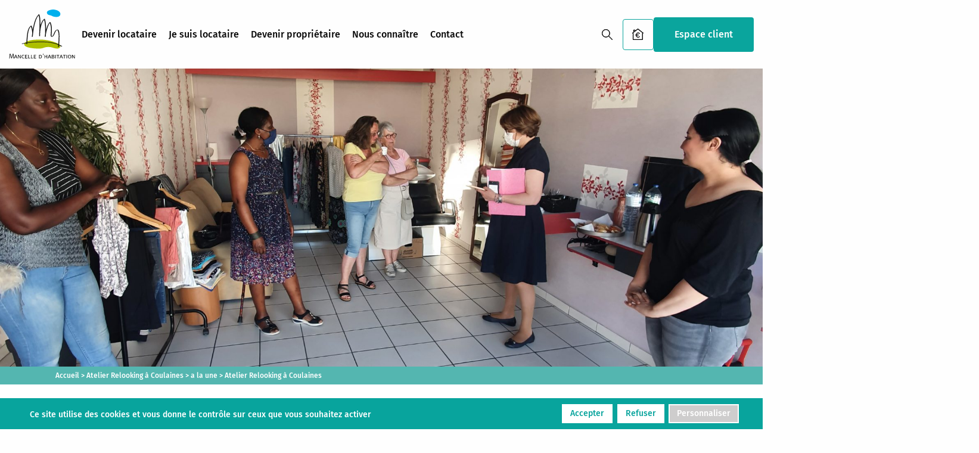

--- FILE ---
content_type: text/html; charset=UTF-8
request_url: https://www.mancelle-habitation.fr/a-la-une/4741/
body_size: 16876
content:
<!doctype html>
<!-- paulirish.com/2008/conditional-stylesheets-vs-css-hacks-answer-neither/ -->
<!--[if lt IE 7]> <html class="no-js ie6 oldie" lang="fr-FR" > <![endif]-->
<!--[if IE 7]>    <html class="no-js ie7 oldie" lang="fr-FR" > <![endif]-->
<!--[if IE 8]>    <html class="no-js ie8 oldie" lang="fr-FR" "> <![endif]-->
<!-- Consider adding an manifest.appcache: h5bp.com/d/Offline -->
<!--[if gt IE 8]><!--> <html class="no-js mq" lang="fr-FR" > <!--<![endif]-->
<head>
	<meta charset="UTF-8">
<script type="text/javascript">
/* <![CDATA[ */
var gform;gform||(document.addEventListener("gform_main_scripts_loaded",function(){gform.scriptsLoaded=!0}),document.addEventListener("gform/theme/scripts_loaded",function(){gform.themeScriptsLoaded=!0}),window.addEventListener("DOMContentLoaded",function(){gform.domLoaded=!0}),gform={domLoaded:!1,scriptsLoaded:!1,themeScriptsLoaded:!1,isFormEditor:()=>"function"==typeof InitializeEditor,callIfLoaded:function(o){return!(!gform.domLoaded||!gform.scriptsLoaded||!gform.themeScriptsLoaded&&!gform.isFormEditor()||(gform.isFormEditor()&&console.warn("The use of gform.initializeOnLoaded() is deprecated in the form editor context and will be removed in Gravity Forms 3.1."),o(),0))},initializeOnLoaded:function(o){gform.callIfLoaded(o)||(document.addEventListener("gform_main_scripts_loaded",()=>{gform.scriptsLoaded=!0,gform.callIfLoaded(o)}),document.addEventListener("gform/theme/scripts_loaded",()=>{gform.themeScriptsLoaded=!0,gform.callIfLoaded(o)}),window.addEventListener("DOMContentLoaded",()=>{gform.domLoaded=!0,gform.callIfLoaded(o)}))},hooks:{action:{},filter:{}},addAction:function(o,r,e,t){gform.addHook("action",o,r,e,t)},addFilter:function(o,r,e,t){gform.addHook("filter",o,r,e,t)},doAction:function(o){gform.doHook("action",o,arguments)},applyFilters:function(o){return gform.doHook("filter",o,arguments)},removeAction:function(o,r){gform.removeHook("action",o,r)},removeFilter:function(o,r,e){gform.removeHook("filter",o,r,e)},addHook:function(o,r,e,t,n){null==gform.hooks[o][r]&&(gform.hooks[o][r]=[]);var d=gform.hooks[o][r];null==n&&(n=r+"_"+d.length),gform.hooks[o][r].push({tag:n,callable:e,priority:t=null==t?10:t})},doHook:function(r,o,e){var t;if(e=Array.prototype.slice.call(e,1),null!=gform.hooks[r][o]&&((o=gform.hooks[r][o]).sort(function(o,r){return o.priority-r.priority}),o.forEach(function(o){"function"!=typeof(t=o.callable)&&(t=window[t]),"action"==r?t.apply(null,e):e[0]=t.apply(null,e)})),"filter"==r)return e[0]},removeHook:function(o,r,t,n){var e;null!=gform.hooks[o][r]&&(e=(e=gform.hooks[o][r]).filter(function(o,r,e){return!!(null!=n&&n!=o.tag||null!=t&&t!=o.priority)}),gform.hooks[o][r]=e)}});
/* ]]> */
</script>

	<title>Atelier Relooking à Coulaines - Mancelle d&#039;habitation</title>
	<link rel="profile" href="http://gmpg.org/xfn/11">
	<link rel="pingback" href="/xmlrpc.php">
	<meta name="viewport" content="width=device-width,initial-scale=1.0, maximum-scale=1.0">
	<link rel="alternate" type="application/rss+xml" title="Mancelle d&#039;habitation Feed" href="https://www.mancelle-habitation.fr/feed/">
	<link rel="shortcut icon" type="image/png" href="/wp-content/themes/ch-theme/Mancelle-Favicon.png" />
	<script type='text/javascript'>var FastAjaxFrontEnd = {nonce:"6bc7ac74bf", url:"https://www.mancelle-habitation.fr/fast_ajax_calls.php"};</script

	<!-- Global site tag (gtag.js) - Google Analytics -->
	<!-- <script async src="https://www.googletagmanager.com/gtag/js?id=UA-15684651-2"></script>
	<script>
		window.dataLayer = window.dataLayer || [];
		function gtag(){dataLayer.push(arguments);}
		gtag('js', new Date());

		gtag('config', 'UA-15684651-2');
	</script> -->

	<meta name='robots' content='index, follow, max-image-preview:large, max-snippet:-1, max-video-preview:-1' />

	<!-- This site is optimized with the Yoast SEO plugin v26.7 - https://yoast.com/wordpress/plugins/seo/ -->
	<link rel="canonical" href="https://www.mancelle-habitation.fr/a-la-une/4741/" />
	<meta property="og:locale" content="fr_FR" />
	<meta property="og:type" content="article" />
	<meta property="og:title" content="Atelier Relooking à Coulaines - Mancelle d&#039;habitation" />
	<meta property="og:description" content="Hier au 6 rue de Paris à Coulaines. Premier atelier relooking ????​????​????????​ organisé par la Gestion Sociale et l’épicerie solidaire. À l’origine, le constat fait à la suite des confinements : augmentation du repli sur soi et perte du lien social. Dans la continuité des ateliers discussion au fourneau et création de produits d’entretien nous souhaitions continuer à créer du &hellip;" />
	<meta property="og:url" content="https://www.mancelle-habitation.fr/a-la-une/4741/" />
	<meta property="og:site_name" content="Mancelle d&#039;habitation" />
	<meta property="article:published_time" content="2022-07-08T14:36:23+00:00" />
	<meta property="article:modified_time" content="2022-07-08T14:55:57+00:00" />
	<meta property="og:image" content="https://www.mancelle-habitation.fr/wp-content/uploads/2022/07/20220707_094754-scaled.jpg" />
	<meta property="og:image:width" content="1920" />
	<meta property="og:image:height" content="2560" />
	<meta property="og:image:type" content="image/jpeg" />
	<meta name="author" content="Jeanne-Yvonne Eleouet" />
	<meta name="twitter:card" content="summary_large_image" />
	<meta name="twitter:creator" content="@MancelleH" />
	<meta name="twitter:site" content="@MancelleH" />
	<meta name="twitter:label1" content="Écrit par" />
	<meta name="twitter:data1" content="Jeanne-Yvonne Eleouet" />
	<meta name="twitter:label2" content="Durée de lecture estimée" />
	<meta name="twitter:data2" content="1 minute" />
	<script type="application/ld+json" class="yoast-schema-graph">{"@context":"https://schema.org","@graph":[{"@type":"Article","@id":"https://www.mancelle-habitation.fr/a-la-une/4741/#article","isPartOf":{"@id":"https://www.mancelle-habitation.fr/a-la-une/4741/"},"author":{"name":"Jeanne-Yvonne Eleouet","@id":"https://www.mancelle-habitation.fr/#/schema/person/081824973c9cc3acb894abb867ebf0e5"},"headline":"Atelier Relooking à Coulaines","datePublished":"2022-07-08T14:36:23+00:00","dateModified":"2022-07-08T14:55:57+00:00","mainEntityOfPage":{"@id":"https://www.mancelle-habitation.fr/a-la-une/4741/"},"wordCount":136,"image":{"@id":"https://www.mancelle-habitation.fr/a-la-une/4741/#primaryimage"},"thumbnailUrl":"/wp-content/uploads/2022/07/20220707_094754-scaled.jpg","articleSection":["a la une","Nos actualités"],"inLanguage":"fr-FR"},{"@type":"WebPage","@id":"https://www.mancelle-habitation.fr/a-la-une/4741/","url":"https://www.mancelle-habitation.fr/a-la-une/4741/","name":"Atelier Relooking à Coulaines - Mancelle d&#039;habitation","isPartOf":{"@id":"https://www.mancelle-habitation.fr/#website"},"primaryImageOfPage":{"@id":"https://www.mancelle-habitation.fr/a-la-une/4741/#primaryimage"},"image":{"@id":"https://www.mancelle-habitation.fr/a-la-une/4741/#primaryimage"},"thumbnailUrl":"/wp-content/uploads/2022/07/20220707_094754-scaled.jpg","datePublished":"2022-07-08T14:36:23+00:00","dateModified":"2022-07-08T14:55:57+00:00","author":{"@id":"https://www.mancelle-habitation.fr/#/schema/person/081824973c9cc3acb894abb867ebf0e5"},"breadcrumb":{"@id":"https://www.mancelle-habitation.fr/a-la-une/4741/#breadcrumb"},"inLanguage":"fr-FR","potentialAction":[{"@type":"ReadAction","target":["https://www.mancelle-habitation.fr/a-la-une/4741/"]}]},{"@type":"ImageObject","inLanguage":"fr-FR","@id":"https://www.mancelle-habitation.fr/a-la-une/4741/#primaryimage","url":"/wp-content/uploads/2022/07/20220707_094754-scaled.jpg","contentUrl":"/wp-content/uploads/2022/07/20220707_094754-scaled.jpg","width":1920,"height":2560},{"@type":"BreadcrumbList","@id":"https://www.mancelle-habitation.fr/a-la-une/4741/#breadcrumb","itemListElement":[{"@type":"ListItem","position":1,"name":"Accueil","item":"https://www.mancelle-habitation.fr/"},{"@type":"ListItem","position":2,"name":"a la une","item":"https://www.mancelle-habitation.fr/a-la-une/"},{"@type":"ListItem","position":3,"name":"Atelier Relooking à Coulaines"}]},{"@type":"WebSite","@id":"https://www.mancelle-habitation.fr/#website","url":"https://www.mancelle-habitation.fr/","name":"Mancelle d'habitation","description":"","potentialAction":[{"@type":"SearchAction","target":{"@type":"EntryPoint","urlTemplate":"https://www.mancelle-habitation.fr/?s={search_term_string}"},"query-input":{"@type":"PropertyValueSpecification","valueRequired":true,"valueName":"search_term_string"}}],"inLanguage":"fr-FR"},{"@type":"Person","@id":"https://www.mancelle-habitation.fr/#/schema/person/081824973c9cc3acb894abb867ebf0e5","name":"Jeanne-Yvonne Eleouet"}]}</script>
	<!-- / Yoast SEO plugin. -->


<link rel='dns-prefetch' href='//maps.googleapis.com' />
<style id='wp-img-auto-sizes-contain-inline-css' type='text/css'>
img:is([sizes=auto i],[sizes^="auto," i]){contain-intrinsic-size:3000px 1500px}
/*# sourceURL=wp-img-auto-sizes-contain-inline-css */
</style>
<style id='wp-block-library-inline-css' type='text/css'>
:root{--wp-block-synced-color:#7a00df;--wp-block-synced-color--rgb:122,0,223;--wp-bound-block-color:var(--wp-block-synced-color);--wp-editor-canvas-background:#ddd;--wp-admin-theme-color:#007cba;--wp-admin-theme-color--rgb:0,124,186;--wp-admin-theme-color-darker-10:#006ba1;--wp-admin-theme-color-darker-10--rgb:0,107,160.5;--wp-admin-theme-color-darker-20:#005a87;--wp-admin-theme-color-darker-20--rgb:0,90,135;--wp-admin-border-width-focus:2px}@media (min-resolution:192dpi){:root{--wp-admin-border-width-focus:1.5px}}.wp-element-button{cursor:pointer}:root .has-very-light-gray-background-color{background-color:#eee}:root .has-very-dark-gray-background-color{background-color:#313131}:root .has-very-light-gray-color{color:#eee}:root .has-very-dark-gray-color{color:#313131}:root .has-vivid-green-cyan-to-vivid-cyan-blue-gradient-background{background:linear-gradient(135deg,#00d084,#0693e3)}:root .has-purple-crush-gradient-background{background:linear-gradient(135deg,#34e2e4,#4721fb 50%,#ab1dfe)}:root .has-hazy-dawn-gradient-background{background:linear-gradient(135deg,#faaca8,#dad0ec)}:root .has-subdued-olive-gradient-background{background:linear-gradient(135deg,#fafae1,#67a671)}:root .has-atomic-cream-gradient-background{background:linear-gradient(135deg,#fdd79a,#004a59)}:root .has-nightshade-gradient-background{background:linear-gradient(135deg,#330968,#31cdcf)}:root .has-midnight-gradient-background{background:linear-gradient(135deg,#020381,#2874fc)}:root{--wp--preset--font-size--normal:16px;--wp--preset--font-size--huge:42px}.has-regular-font-size{font-size:1em}.has-larger-font-size{font-size:2.625em}.has-normal-font-size{font-size:var(--wp--preset--font-size--normal)}.has-huge-font-size{font-size:var(--wp--preset--font-size--huge)}.has-text-align-center{text-align:center}.has-text-align-left{text-align:left}.has-text-align-right{text-align:right}.has-fit-text{white-space:nowrap!important}#end-resizable-editor-section{display:none}.aligncenter{clear:both}.items-justified-left{justify-content:flex-start}.items-justified-center{justify-content:center}.items-justified-right{justify-content:flex-end}.items-justified-space-between{justify-content:space-between}.screen-reader-text{border:0;clip-path:inset(50%);height:1px;margin:-1px;overflow:hidden;padding:0;position:absolute;width:1px;word-wrap:normal!important}.screen-reader-text:focus{background-color:#ddd;clip-path:none;color:#444;display:block;font-size:1em;height:auto;left:5px;line-height:normal;padding:15px 23px 14px;text-decoration:none;top:5px;width:auto;z-index:100000}html :where(.has-border-color){border-style:solid}html :where([style*=border-top-color]){border-top-style:solid}html :where([style*=border-right-color]){border-right-style:solid}html :where([style*=border-bottom-color]){border-bottom-style:solid}html :where([style*=border-left-color]){border-left-style:solid}html :where([style*=border-width]){border-style:solid}html :where([style*=border-top-width]){border-top-style:solid}html :where([style*=border-right-width]){border-right-style:solid}html :where([style*=border-bottom-width]){border-bottom-style:solid}html :where([style*=border-left-width]){border-left-style:solid}html :where(img[class*=wp-image-]){height:auto;max-width:100%}:where(figure){margin:0 0 1em}html :where(.is-position-sticky){--wp-admin--admin-bar--position-offset:var(--wp-admin--admin-bar--height,0px)}@media screen and (max-width:600px){html :where(.is-position-sticky){--wp-admin--admin-bar--position-offset:0px}}

/*# sourceURL=wp-block-library-inline-css */
</style><style id='global-styles-inline-css' type='text/css'>
:root{--wp--preset--aspect-ratio--square: 1;--wp--preset--aspect-ratio--4-3: 4/3;--wp--preset--aspect-ratio--3-4: 3/4;--wp--preset--aspect-ratio--3-2: 3/2;--wp--preset--aspect-ratio--2-3: 2/3;--wp--preset--aspect-ratio--16-9: 16/9;--wp--preset--aspect-ratio--9-16: 9/16;--wp--preset--color--black: #000000;--wp--preset--color--cyan-bluish-gray: #abb8c3;--wp--preset--color--white: #ffffff;--wp--preset--color--pale-pink: #f78da7;--wp--preset--color--vivid-red: #cf2e2e;--wp--preset--color--luminous-vivid-orange: #ff6900;--wp--preset--color--luminous-vivid-amber: #fcb900;--wp--preset--color--light-green-cyan: #7bdcb5;--wp--preset--color--vivid-green-cyan: #00d084;--wp--preset--color--pale-cyan-blue: #8ed1fc;--wp--preset--color--vivid-cyan-blue: #0693e3;--wp--preset--color--vivid-purple: #9b51e0;--wp--preset--gradient--vivid-cyan-blue-to-vivid-purple: linear-gradient(135deg,rgb(6,147,227) 0%,rgb(155,81,224) 100%);--wp--preset--gradient--light-green-cyan-to-vivid-green-cyan: linear-gradient(135deg,rgb(122,220,180) 0%,rgb(0,208,130) 100%);--wp--preset--gradient--luminous-vivid-amber-to-luminous-vivid-orange: linear-gradient(135deg,rgb(252,185,0) 0%,rgb(255,105,0) 100%);--wp--preset--gradient--luminous-vivid-orange-to-vivid-red: linear-gradient(135deg,rgb(255,105,0) 0%,rgb(207,46,46) 100%);--wp--preset--gradient--very-light-gray-to-cyan-bluish-gray: linear-gradient(135deg,rgb(238,238,238) 0%,rgb(169,184,195) 100%);--wp--preset--gradient--cool-to-warm-spectrum: linear-gradient(135deg,rgb(74,234,220) 0%,rgb(151,120,209) 20%,rgb(207,42,186) 40%,rgb(238,44,130) 60%,rgb(251,105,98) 80%,rgb(254,248,76) 100%);--wp--preset--gradient--blush-light-purple: linear-gradient(135deg,rgb(255,206,236) 0%,rgb(152,150,240) 100%);--wp--preset--gradient--blush-bordeaux: linear-gradient(135deg,rgb(254,205,165) 0%,rgb(254,45,45) 50%,rgb(107,0,62) 100%);--wp--preset--gradient--luminous-dusk: linear-gradient(135deg,rgb(255,203,112) 0%,rgb(199,81,192) 50%,rgb(65,88,208) 100%);--wp--preset--gradient--pale-ocean: linear-gradient(135deg,rgb(255,245,203) 0%,rgb(182,227,212) 50%,rgb(51,167,181) 100%);--wp--preset--gradient--electric-grass: linear-gradient(135deg,rgb(202,248,128) 0%,rgb(113,206,126) 100%);--wp--preset--gradient--midnight: linear-gradient(135deg,rgb(2,3,129) 0%,rgb(40,116,252) 100%);--wp--preset--font-size--small: 13px;--wp--preset--font-size--medium: 20px;--wp--preset--font-size--large: 36px;--wp--preset--font-size--x-large: 42px;--wp--preset--spacing--20: 0.44rem;--wp--preset--spacing--30: 0.67rem;--wp--preset--spacing--40: 1rem;--wp--preset--spacing--50: 1.5rem;--wp--preset--spacing--60: 2.25rem;--wp--preset--spacing--70: 3.38rem;--wp--preset--spacing--80: 5.06rem;--wp--preset--shadow--natural: 6px 6px 9px rgba(0, 0, 0, 0.2);--wp--preset--shadow--deep: 12px 12px 50px rgba(0, 0, 0, 0.4);--wp--preset--shadow--sharp: 6px 6px 0px rgba(0, 0, 0, 0.2);--wp--preset--shadow--outlined: 6px 6px 0px -3px rgb(255, 255, 255), 6px 6px rgb(0, 0, 0);--wp--preset--shadow--crisp: 6px 6px 0px rgb(0, 0, 0);}:where(.is-layout-flex){gap: 0.5em;}:where(.is-layout-grid){gap: 0.5em;}body .is-layout-flex{display: flex;}.is-layout-flex{flex-wrap: wrap;align-items: center;}.is-layout-flex > :is(*, div){margin: 0;}body .is-layout-grid{display: grid;}.is-layout-grid > :is(*, div){margin: 0;}:where(.wp-block-columns.is-layout-flex){gap: 2em;}:where(.wp-block-columns.is-layout-grid){gap: 2em;}:where(.wp-block-post-template.is-layout-flex){gap: 1.25em;}:where(.wp-block-post-template.is-layout-grid){gap: 1.25em;}.has-black-color{color: var(--wp--preset--color--black) !important;}.has-cyan-bluish-gray-color{color: var(--wp--preset--color--cyan-bluish-gray) !important;}.has-white-color{color: var(--wp--preset--color--white) !important;}.has-pale-pink-color{color: var(--wp--preset--color--pale-pink) !important;}.has-vivid-red-color{color: var(--wp--preset--color--vivid-red) !important;}.has-luminous-vivid-orange-color{color: var(--wp--preset--color--luminous-vivid-orange) !important;}.has-luminous-vivid-amber-color{color: var(--wp--preset--color--luminous-vivid-amber) !important;}.has-light-green-cyan-color{color: var(--wp--preset--color--light-green-cyan) !important;}.has-vivid-green-cyan-color{color: var(--wp--preset--color--vivid-green-cyan) !important;}.has-pale-cyan-blue-color{color: var(--wp--preset--color--pale-cyan-blue) !important;}.has-vivid-cyan-blue-color{color: var(--wp--preset--color--vivid-cyan-blue) !important;}.has-vivid-purple-color{color: var(--wp--preset--color--vivid-purple) !important;}.has-black-background-color{background-color: var(--wp--preset--color--black) !important;}.has-cyan-bluish-gray-background-color{background-color: var(--wp--preset--color--cyan-bluish-gray) !important;}.has-white-background-color{background-color: var(--wp--preset--color--white) !important;}.has-pale-pink-background-color{background-color: var(--wp--preset--color--pale-pink) !important;}.has-vivid-red-background-color{background-color: var(--wp--preset--color--vivid-red) !important;}.has-luminous-vivid-orange-background-color{background-color: var(--wp--preset--color--luminous-vivid-orange) !important;}.has-luminous-vivid-amber-background-color{background-color: var(--wp--preset--color--luminous-vivid-amber) !important;}.has-light-green-cyan-background-color{background-color: var(--wp--preset--color--light-green-cyan) !important;}.has-vivid-green-cyan-background-color{background-color: var(--wp--preset--color--vivid-green-cyan) !important;}.has-pale-cyan-blue-background-color{background-color: var(--wp--preset--color--pale-cyan-blue) !important;}.has-vivid-cyan-blue-background-color{background-color: var(--wp--preset--color--vivid-cyan-blue) !important;}.has-vivid-purple-background-color{background-color: var(--wp--preset--color--vivid-purple) !important;}.has-black-border-color{border-color: var(--wp--preset--color--black) !important;}.has-cyan-bluish-gray-border-color{border-color: var(--wp--preset--color--cyan-bluish-gray) !important;}.has-white-border-color{border-color: var(--wp--preset--color--white) !important;}.has-pale-pink-border-color{border-color: var(--wp--preset--color--pale-pink) !important;}.has-vivid-red-border-color{border-color: var(--wp--preset--color--vivid-red) !important;}.has-luminous-vivid-orange-border-color{border-color: var(--wp--preset--color--luminous-vivid-orange) !important;}.has-luminous-vivid-amber-border-color{border-color: var(--wp--preset--color--luminous-vivid-amber) !important;}.has-light-green-cyan-border-color{border-color: var(--wp--preset--color--light-green-cyan) !important;}.has-vivid-green-cyan-border-color{border-color: var(--wp--preset--color--vivid-green-cyan) !important;}.has-pale-cyan-blue-border-color{border-color: var(--wp--preset--color--pale-cyan-blue) !important;}.has-vivid-cyan-blue-border-color{border-color: var(--wp--preset--color--vivid-cyan-blue) !important;}.has-vivid-purple-border-color{border-color: var(--wp--preset--color--vivid-purple) !important;}.has-vivid-cyan-blue-to-vivid-purple-gradient-background{background: var(--wp--preset--gradient--vivid-cyan-blue-to-vivid-purple) !important;}.has-light-green-cyan-to-vivid-green-cyan-gradient-background{background: var(--wp--preset--gradient--light-green-cyan-to-vivid-green-cyan) !important;}.has-luminous-vivid-amber-to-luminous-vivid-orange-gradient-background{background: var(--wp--preset--gradient--luminous-vivid-amber-to-luminous-vivid-orange) !important;}.has-luminous-vivid-orange-to-vivid-red-gradient-background{background: var(--wp--preset--gradient--luminous-vivid-orange-to-vivid-red) !important;}.has-very-light-gray-to-cyan-bluish-gray-gradient-background{background: var(--wp--preset--gradient--very-light-gray-to-cyan-bluish-gray) !important;}.has-cool-to-warm-spectrum-gradient-background{background: var(--wp--preset--gradient--cool-to-warm-spectrum) !important;}.has-blush-light-purple-gradient-background{background: var(--wp--preset--gradient--blush-light-purple) !important;}.has-blush-bordeaux-gradient-background{background: var(--wp--preset--gradient--blush-bordeaux) !important;}.has-luminous-dusk-gradient-background{background: var(--wp--preset--gradient--luminous-dusk) !important;}.has-pale-ocean-gradient-background{background: var(--wp--preset--gradient--pale-ocean) !important;}.has-electric-grass-gradient-background{background: var(--wp--preset--gradient--electric-grass) !important;}.has-midnight-gradient-background{background: var(--wp--preset--gradient--midnight) !important;}.has-small-font-size{font-size: var(--wp--preset--font-size--small) !important;}.has-medium-font-size{font-size: var(--wp--preset--font-size--medium) !important;}.has-large-font-size{font-size: var(--wp--preset--font-size--large) !important;}.has-x-large-font-size{font-size: var(--wp--preset--font-size--x-large) !important;}
/*# sourceURL=global-styles-inline-css */
</style>

<style id='classic-theme-styles-inline-css' type='text/css'>
/*! This file is auto-generated */
.wp-block-button__link{color:#fff;background-color:#32373c;border-radius:9999px;box-shadow:none;text-decoration:none;padding:calc(.667em + 2px) calc(1.333em + 2px);font-size:1.125em}.wp-block-file__button{background:#32373c;color:#fff;text-decoration:none}
/*# sourceURL=/wp-includes/css/classic-themes.min.css */
</style>
<link rel='stylesheet' id='cookies-au-citron-settings-css' href='/wp-content/uploads/cookies-au-citron//settings.css?ver=1686834839' type='text/css' media='all' />
<link rel='stylesheet' id='cookies-au-citron-frontend-css' href='/wp-content/plugins/cookies-au-citron/assets/css/frontend-styles.css?ver=1667982319' type='text/css' media='all' />
<link rel='stylesheet' id='ch-base-style-css' href='/wp-content/themes/ch-theme/css/app.css?ver=1.0' type='text/css' media='all' />
<script type="text/javascript" src="/wp-includes/js/jquery/jquery.min.js?ver=3.7.1" id="jquery-core-js"></script>
<script type="text/javascript" src="/wp-includes/js/jquery/jquery-migrate.min.js?ver=3.4.1" id="jquery-migrate-js"></script>
<script type="text/javascript" id="ajax-front-end-js-extra">
/* <![CDATA[ */
var AjaxFrontEnd = {"ajaxurl":"https://www.mancelle-habitation.fr/wp-admin/admin-ajax.php","nonce":"3c529cb589"};
//# sourceURL=ajax-front-end-js-extra
/* ]]> */
</script>
<script type="text/javascript" src="/wp-content/themes/ch-theme/js/app-ajax.js?ver=5329a1e5dd5a5fdbf5e5a121064831b2" id="ajax-front-end-js"></script>
<script type="text/javascript" id="tarte-au-citron-settings-js-after">
/* <![CDATA[ */
var tarteaucitronForceCDN = "\/wp-content\/plugins\/cookies-au-citron\/\/lib\/tarteaucitron.js\/";
var tarteaucitronForceLanguage = "fr";
var tarteaucitronForceExpire = "365";
var tarteaucitronCustomText = {};
try { tarteaucitronCustomText = {
    "acceptAll": "Accepter",
    "denyAll": "Refuser",
    "personalize": "Personnaliser"
};} catch (e) {};

//# sourceURL=tarte-au-citron-settings-js-after
/* ]]> */
</script>
<script type="text/javascript" src="/wp-content/plugins/cookies-au-citron/lib/tarteaucitron.js/tarteaucitron.min.js?ver=5329a1e5dd5a5fdbf5e5a121064831b2" id="tarte-au-citron-js"></script>
<script type="text/javascript" id="cookies-au-citron-init-js-after">
/* <![CDATA[ */
tarteaucitron.init({
    "hashtag": "#cookies",
    "highPrivacy": true,
    "AcceptAllCta": true,
    "DenyAllCta": true,
    "orientation": "bottom",
    "adblocker": false,
    "showAlertSmall": false,
    "cookieslist": true,
    "removeCredit": true,
    "handleBrowserDNTRequest": false,
    "cookieDomain": "",
    "cookieName": "tarteaucitron",
    "useExternalCss": false,
    "tarteaucitronForceExpire": "365",
    "privacyUrl": "",
    "readmoreLink": "",
    "showIcon": false
});
tarteaucitron.user.gtagUa = "G-VD72FN86LL";
(tarteaucitron.job = tarteaucitron.job || []).push('gtag');
//# sourceURL=cookies-au-citron-init-js-after
/* ]]> */
</script>
<script type="text/javascript" src="/wp-content/themes/ch-theme/lib/js/modernizr.min.js?ver=1.0" id="modernizr.min-js"></script>
<link rel="https://api.w.org/" href="https://www.mancelle-habitation.fr/wp-json/" /><link rel="alternate" title="JSON" type="application/json" href="https://www.mancelle-habitation.fr/wp-json/wp/v2/posts/4741" /><link rel='shortlink' href='https://www.mancelle-habitation.fr/?p=4741' />

<link rel='stylesheet' id='mediaelement-css' href='/wp-includes/js/mediaelement/mediaelementplayer-legacy.min.css?ver=4.2.17' type='text/css' media='all' />
<link rel='stylesheet' id='wp-mediaelement-css' href='/wp-includes/js/mediaelement/wp-mediaelement.min.css?ver=5329a1e5dd5a5fdbf5e5a121064831b2' type='text/css' media='all' />
<link rel='stylesheet' id='gforms_reset_css-css' href='/wp-content/plugins/gravityforms/legacy/css/formreset.min.css?ver=2.9.25' type='text/css' media='all' />
<link rel='stylesheet' id='gforms_formsmain_css-css' href='/wp-content/plugins/gravityforms/legacy/css/formsmain.min.css?ver=2.9.25' type='text/css' media='all' />
<link rel='stylesheet' id='gforms_ready_class_css-css' href='/wp-content/plugins/gravityforms/legacy/css/readyclass.min.css?ver=2.9.25' type='text/css' media='all' />
<link rel='stylesheet' id='gforms_browsers_css-css' href='/wp-content/plugins/gravityforms/legacy/css/browsers.min.css?ver=2.9.25' type='text/css' media='all' />
</head>
<body class="wp-singular post-template-default single single-post postid-4741 single-format-standard wp-theme-ch-theme chrome">

	<div class="page-container">

		
		<header class="page-header">
  		<div class="page-header-wrapper columns">
        <div class="header-content">

          <div class="header-presentation-container">
            <a href="https://www.mancelle-habitation.fr/" rel="home" class="header-logo"></a>
            <a class="menu-trigger" href="#!">
              <span class="menu">Menu</span>
              <span class="fermer">Fermer</span>
              <span class="burger"></span>
            </a>
          </div>

          <div class="header-navigation-container">

            <div class="header-navigation-scroll">

              <nav class="header-menu">
                <ul class="main-menu"><li id="menu-item-124" class="menu-item menu-item-type-post_type menu-item-object-page menu-item-has-children menu-item-124"><a href="/devenir-locataire/">Devenir locataire</a>
<ul class="sub-menu">
	<li id="menu-item-126" class="bold-link menu-item menu-item-type-post_type menu-item-object-page menu-item-126"><a href="/devenir-locataire/le-parcours-du-futur-locataire/">Le parcours du futur locataire</a></li>
	<li id="menu-item-125" class="bold-link menu-item menu-item-type-post_type menu-item-object-page menu-item-125"><a href="/devenir-locataire/demande-de-logement-social/">Demande de logement social</a></li>
	<li id="menu-item-127" class="menu-item menu-item-type-post_type menu-item-object-page menu-item-127"><a href="/devenir-locataire/les-conditions-dattribution/">Les conditions d’attribution</a></li>
</ul>
</li>
<li id="menu-item-134" class="menu-item menu-item-type-post_type menu-item-object-page menu-item-has-children menu-item-134"><a href="/je-suis-locataire/">Je suis locataire</a>
<ul class="sub-menu">
	<li id="menu-item-139" class="menu-item menu-item-type-post_type menu-item-object-page menu-item-139"><a href="/je-suis-locataire/payer-mon-loyer/">Payer mon loyer</a></li>
	<li id="menu-item-137" class="bold-link menu-item menu-item-type-post_type menu-item-object-page menu-item-137"><a href="/je-suis-locataire/le-service-urgence/">Le service d’urgence</a></li>
	<li id="menu-item-9018" class="menu-item menu-item-type-post_type menu-item-object-page menu-item-9018"><a href="/je-suis-locataire/entretenir-mon-logement/">Entretenir mon logement</a></li>
	<li id="menu-item-3570" class="menu-item menu-item-type-post_type menu-item-object-page menu-item-3570"><a href="/je-suis-locataire/decouvrez-lapplication-mobile-mh-et-moi/">Découvrir l&rsquo;application mobile MH &#038; moi</a></li>
	<li id="menu-item-135" class="menu-item menu-item-type-post_type menu-item-object-page menu-item-135"><a href="/je-suis-locataire/changer-de-logement/">Changer de logement</a></li>
	<li id="menu-item-136" class="menu-item menu-item-type-post_type menu-item-object-page menu-item-136"><a href="/je-suis-locataire/devenir-proprietaire/">Devenir propriétaire</a></li>
</ul>
</li>
<li id="menu-item-128" class="menu-item menu-item-type-post_type menu-item-object-page menu-item-has-children menu-item-128"><a href="/devenir-proprietaire/">Devenir propriétaire</a>
<ul class="sub-menu">
	<li id="menu-item-9706" class="menu-item menu-item-type-post_type menu-item-object-page menu-item-9706"><a href="/devenir-proprietaire/trouver-un-logement-neuf/">Achat dans le neuf</a></li>
	<li id="menu-item-9705" class="menu-item menu-item-type-post_type menu-item-object-page menu-item-9705"><a href="/devenir-proprietaire/trouver-un-logement-ancien/">Achat dans l&rsquo;ancien</a></li>
	<li id="menu-item-3821" class="menu-item menu-item-type-post_type menu-item-object-page menu-item-3821"><a href="/devenir-proprietaire/acheter-un-terrain-a-batir/">Terrains à batir</a></li>
</ul>
</li>
<li id="menu-item-150" class="menu-item menu-item-type-post_type menu-item-object-page menu-item-has-children menu-item-150"><a href="/nous-connaitre/">Nous connaître</a>
<ul class="sub-menu">
	<li id="menu-item-151" class="bold-link menu-item menu-item-type-post_type menu-item-object-page menu-item-151"><a href="/nous-connaitre/qui-sommes-nous/">Qui sommes-nous ?</a></li>
	<li id="menu-item-1116" class="menu-item menu-item-type-post_type menu-item-object-page menu-item-1116"><a href="/nous-connaitre/nos-missions/">Nos missions</a></li>
	<li id="menu-item-3963" class="menu-item menu-item-type-post_type menu-item-object-page menu-item-3963"><a href="/nous-connaitre/l4h/">Mancelle d’habitation dans la dynamique L4h</a></li>
	<li id="menu-item-1184" class="menu-item menu-item-type-post_type menu-item-object-page menu-item-1184"><a href="/nous-connaitre/notre-environnement/">Notre écosystème</a></li>
	<li id="menu-item-154" class="bold-link menu-item menu-item-type-post_type menu-item-object-page menu-item-154"><a href="/nous-connaitre/notre-patrimoine/">Notre patrimoine</a></li>
	<li id="menu-item-8712" class="menu-item menu-item-type-post_type menu-item-object-page menu-item-8712"><a href="/nous-connaitre/notre-responsabilite-environnementale/">Notre responsabilité environnementale</a></li>
	<li id="menu-item-155" class="menu-item menu-item-type-post_type menu-item-object-page menu-item-155"><a href="/nous-connaitre/union-et-progres/">Union &amp; Progrès</a></li>
	<li id="menu-item-300" class="menu-item menu-item-type-taxonomy menu-item-object-category current-post-ancestor current-menu-parent current-post-parent menu-item-300"><a href="/nos-actualites/">Nos actualités</a></li>
	<li id="menu-item-1264" class="menu-item menu-item-type-taxonomy menu-item-object-category menu-item-1264"><a href="/nos-realisations/">Nos réalisations</a></li>
</ul>
</li>
<li id="menu-item-543" class="hide-for-large menu-item menu-item-type-post_type menu-item-object-page menu-item-has-children menu-item-543"><a href="/mes-espaces/">Mes espaces</a>
<ul class="sub-menu">
	<li id="menu-item-146" class="menu-item menu-item-type-post_type menu-item-object-page menu-item-146"><a href="/mes-espaces/espace-fournisseurs/">Espace fournisseurs</a></li>
	<li id="menu-item-8531" class="h3 show-for-large menu-item menu-item-type-taxonomy menu-item-object-category menu-item-8531"><a href="/recrutement/">Recrutement</a></li>
</ul>
</li>
<li id="menu-item-301" class="hide-for-large menu-item menu-item-type-taxonomy menu-item-object-category menu-item-301"><a href="/recrutement/">Recrutement</a></li>
<li id="menu-item-538" class="hide-for-large menu-item menu-item-type-post_type menu-item-object-page menu-item-has-children menu-item-538"><a href="/liens-utiles/">Liens Utiles</a>
<ul class="sub-menu">
	<li id="menu-item-156" class="menu-item menu-item-type-post_type menu-item-object-page menu-item-156"><a href="/liens-utiles/foire-aux-questions/">FAQ</a></li>
	<li id="menu-item-979" class="menu-item menu-item-type-post_type menu-item-object-page menu-item-979"><a href="/liens-utiles/presse/">Presse</a></li>
	<li id="menu-item-3833" class="menu-item menu-item-type-post_type menu-item-object-page menu-item-3833"><a href="/liens-utiles/rapport-dactivite/">Rapport d’activité</a></li>
</ul>
</li>
<li id="menu-item-1115" class="menu-item menu-item-type-post_type menu-item-object-page menu-item-1115"><a href="/nous-contacter/">Contact</a></li>
</ul>              </nav>

              <div class="header-actions">
                <div class="header-search-wrap">
                  <a href="#!" class="search-trigger" data-tooltip tabindex="1" title="Rechercher" data-position="bottom" data-alignment="center"></a>
                  <form role="search" method="get" action="https://www.mancelle-habitation.fr/" class="search-form" autocomplete="off">
                    <input type="search" name="s" id="rechercher" placeholder="Rechercher" value="" autocomplete="off"/>
                    <input class="hide" type="submit" id="submit-search"/>
                  </form>
                </div>

                <a href="https://www.mancelle-habitation.fr/je-suis-locataire/evolution-pour-le-paiement-en-ligne/" class="house-icon" data-tooltip tabindex="1" title="Payer mon loyer en ligne" data-position="bottom" data-alignment="center"><span>Payer mon loyer en ligne</span></a>
              </div>

              <div class="header-client-space">
                <button>Espace client</button>
                <div class="client-space-content">
                  <p>Demandez une intervention<br />
Consultez vos documents<br />
Payez votre loyer en ligne</p>
                  <a target="_blank" href="https://espaceclient.mancelle-habitation.com">J'accède à mon <br />
espace client</a>
                </div>
              </div>

            </div>

            <div class="header-navigation-mobile-only">
              <a class="client-space-mobile-link" target="_blank" href="https://espaceclient.mancelle-habitation.com">Espace client</a>

              <div class="follow">
                <h4>Nous suivre</h4>
                <ul>
                  <li><a href="https://www.instagram.com/mancelle_habitation/" target="_blank" class="instagram"><i aria-hidden="true"></i></a></li><li><a href="https://www.linkedin.com/company/mancelle-d-habitation/" target="_blank" class="linkedin"><i aria-hidden="true"></i></a></li><li><a href="https://www.youtube.com/channel/UCgWxEJuW4Z7-1p6QZvyg1nQ" target="_blank" class="youtube"><i aria-hidden="true"></i></a></li>                </ul>
              </div>
            </div>

          </div>

        </div>
      </div>
	  </header>

		<!-- //HEADER -->

		<div class="page-content">
			<div class="page-content-inner">
  <section class="banner-img-section"  data-interchange="[/wp-content/uploads/2022/07/20220707_094754-1280x600.jpg, small], [/wp-content/uploads/2022/07/20220707_094754-1024x386.jpg, medium], [/wp-content/uploads/2022/07/20220707_094754-1920x724.jpg, large], [/wp-content/uploads/2022/07/20220707_094754-2400x905.jpg, x-large]"></section>
<div class="breadcrumb">
  <div class="row column">
                <span xmlns:v="http://rdf.data-vocabulary.org/#">
					<span typeof="v:Breadcrumb">
						<a href="" rel="v:url" property="v:title">Accueil</a> &gt;
						<a href="https://www.mancelle-habitation.fr/a-la-une/4741/" rel="v:url" property="v:title">Atelier Relooking à Coulaines</a> &gt;
						<a href="https://www.mancelle-habitation.fr/a-la-une/">a la une</a> &gt;
						<span class="breadcrumb_last">Atelier Relooking à Coulaines</span>
					</span>
        </span>
  </div>
</div>

<div class="row">
	<div class="column">

		<article itemscope itemtype="http://schema.org/Article">


			<header class="entry-header">
				<h1 itemprop="name">Atelier Relooking à Coulaines</h1>
				<span class="date" itemprop="datePublished">08/07/2022</span>
			</header>

			<div class="entry-content">
				<div class="social-box-wrapper" id="single-sticker">
					<a href="#!" class="sb-trigger"><span></span></a>

					
					<p class="share-text hide-for-large">Partager sur :</p>

					<div class="print-share">
						<ul>
							<li class="show-for-large"><a class="print" href="#!"></a></li>
							<li><a class="linkedin" href="https://www.linkedin.com/shareArticle?mini=true&url=https%3A%2F%2Fwww.mancelle-habitation.fr%2Fa-la-une%2F4741%2F&title=Atelier+Relooking+%C3%A0+Coulaines&summary=Hier+au+6+rue+de+Paris+%C3%A0+Coulaines.+Premier+atelier+relooking+%3F%3F%3F%3F%E2%80%8B%3F%3F%3F%3F%E2%80%8B%3F%3F%3F%3F%3F%3F%3F%3F%E2%80%8B+organis%C3%A9+par+la+Gestion+Sociale+et+l%E2%80%99%C3%A9picerie+solidaire.+%C3%80+l%E2%80%99origine%2C+le+constat+fait+%C3%A0+la+suite+des+confinements+%3A+augmentation+du+repli+sur+soi+et+perte+du+lien+social.+Dans+la+continuit%C3%A9+des+ateliers+discussion+au+fourneau+et+cr%C3%A9ation+de+produits+d%E2%80%99entretien+nous+souhaitions+continuer+%C3%A0+cr%C3%A9er+du+%26hellip%3B&source=https%3A%2F%2Fwww.mancelle-habitation.fr%2Fa-la-une%2F4741%2F" target="_blank"></a></li>
							<li><a class="twitter" href="https://twitter.com/home?status=Atelier+Relooking+%C3%A0+Coulaines -- https%3A%2F%2Fwww.mancelle-habitation.fr%2Fa-la-une%2F4741%2F" target="_blank"></a></li>
						</ul>

						<a href="#!" class="share-trigger"></a>

					</div>
				</div>


				<p>Hier au 6 rue de Paris à Coulaines.<br />
Premier atelier relooking ????​????​????????​ organisé par la Gestion Sociale et l’épicerie solidaire.</p>
<p>À l’origine, le constat fait à la suite des confinements : augmentation du repli sur soi et perte du lien social.<br />
Dans la continuité des ateliers discussion au fourneau et création de produits d’entretien nous souhaitions continuer à créer du lien avec le sourire ????</p>
<p>Apprendre à prendre soin de soi pour avoir une meilleure estime de soi, valoriser son image, prendre confiance en soi, s’approprier son corps, apprendre à s’aimer…<br />
C’est le rôle d’une socio esthéticienne comme Dallel Bendhaher qui a apporté beaucoup de conseils lors de cet atelier.</p>
<p>Les participantes sont reparties heureuses ????​</p>
<p>Rendez-vous à la rentrée pour d’autres ateliers !</p>
<div style="width: 1200px;" class="wp-video"><video class="wp-video-shortcode" id="video-4741-1" width="1200" height="1200" preload="metadata" controls="controls"><source type="video/mp4" src="/wp-content/uploads/2022/07/Atelier-Relooking-1.mp4?_=1" /><a href="/wp-content/uploads/2022/07/Atelier-Relooking-1.mp4">/wp-content/uploads/2022/07/Atelier-Relooking-1.mp4</a></video></div>

							</div>

		</article>


		

		<div class="pagination">
			<a class="prev-link" rel="prev" href="https://www.mancelle-habitation.fr/a-la-une/rencontre-de-lete-a-guecelard-%f0%9f%8c%9e">Précédent</a>
			<a class="next-link" rel="next" href="https://www.mancelle-habitation.fr/a-la-une/rencontre-au-pied-de-la-fresque">Suivant</a>
			<a href="https://www.mancelle-habitation.fr/a-la-une/" class="toutes">Voir tout</a>
		</div>

	</div>
</div>

			</div><!--/.page-content-inner-->
		</div><!--/.page-content-->


		<footer class="page-footer"><div class="pf-inner">

			<div class="bg-grey">
				<div class="row">

					<div class="column medium-4 large-3 logo-address-wrapper">
						<a href="https://www.mancelle-habitation.fr/" rel="home" class="footer-logo"></a>

						<div class="follow-newsletter-wrap">
							<div class="follow">
								<h4>Nous suivre</h4>
								<ul><li><a href="https://www.instagram.com/mancelle_habitation/" target="_blank" class="instagram"><i aria-hidden="true"></i></a></li><li><a href="https://www.linkedin.com/company/mancelle-d-habitation/" target="_blank" class="linkedin"><i aria-hidden="true"></i></a></li><li><a href="https://www.youtube.com/channel/UCgWxEJuW4Z7-1p6QZvyg1nQ" target="_blank" class="youtube"><i aria-hidden="true"></i></a></li></ul>
							</div>

							<div class="newsletter-container hide">
								<h4>S’inscrire à la newsletter</h4>
								<a href="#newsletter-modal" class="open-my-modal">S’inscrire à la newsletter</a>


								<div id="newsletter-modal" class="div-modal">
									<button class="close-my-modal"></button>
									<div class="dt"><div class="dtc">
										<h3>S’inscrire à la newsletter</h3>
										<p class="newsletter-descr">Recevez en avant première les dernières nouveautés</p>
										
                <div class='gf_browser_chrome gform_wrapper gform_legacy_markup_wrapper gform-theme--no-framework' data-form-theme='legacy' data-form-index='0' id='gform_wrapper_2' ><div id='gf_2' class='gform_anchor' tabindex='-1'></div><form method='post' enctype='multipart/form-data' target='gform_ajax_frame_2' id='gform_2'  action='/a-la-une/4741/#gf_2' data-formid='2' novalidate>
                        <div class='gform-body gform_body'><ul id='gform_fields_2' class='gform_fields top_label form_sublabel_below description_below validation_below'><li id="field_2_1" class="gfield gfield--type-email no-label gfield_contains_required field_sublabel_below gfield--no-description field_description_above field_validation_below gfield_visibility_visible"  ><label class='gfield_label gform-field-label' for='input_2_1'>Email<span class="gfield_required"><span class="gfield_required gfield_required_asterisk">*</span></span></label><div class='ginput_container ginput_container_email'>
                            <input name='input_1' id='input_2_1' type='email' value='' class='large'    aria-required="true" aria-invalid="false"  />
                        </div></li><li id="field_2_2" class="gfield gfield--type-checkbox gfield--type-choice mention-legal gfield_contains_required field_sublabel_below gfield--no-description field_description_below field_validation_below gfield_visibility_visible"  ><label class='gfield_label gform-field-label gfield_label_before_complex' >Ce champ est nécessaire<span class="gfield_required"><span class="gfield_required gfield_required_asterisk">*</span></span></label><div class='ginput_container ginput_container_checkbox'><ul class='gfield_checkbox' id='input_2_2'><li class='gchoice gchoice_2_2_1'>
								<input class='gfield-choice-input' name='input_2.1' type='checkbox'  value='J&#039;autorise Mancelle d&#039;habitation à utiliser mes données. Pour plus d&#039;information consulter nos &lt;a href=&quot;https://www.mancelle-habitation.fr/mentions-legales/&quot; target=&quot;_blank&quot;&gt;mentions légales.&lt;/a&gt; *'  id='choice_2_2_1'   />
								<label for='choice_2_2_1' id='label_2_2_1' class='gform-field-label gform-field-label--type-inline'>J'autorise Mancelle d'habitation à utiliser mes données. Pour plus d'information consulter nos <a href="https://www.mancelle-habitation.fr/mentions-legales/" target="_blank">mentions légales.</a> *</label>
							</li></ul></div></li><li id="field_submit" class="gfield gfield--type-submit gfield--width-full field_sublabel_below gfield--no-description field_description_below field_validation_below gfield_visibility_visible"  data-field-class="gform_editor_submit_container" data-field-position="bottom" ></li></ul></div>
        <div class='gform-footer gform_footer top_label'> <input type='submit' id='gform_submit_button_2' class='gform_button button' onclick='gform.submission.handleButtonClick(this);' data-submission-type='submit' value='Envoyer'  /> <input type='hidden' name='gform_ajax' value='form_id=2&amp;title=&amp;description=&amp;tabindex=0&amp;theme=legacy&amp;styles=[]&amp;hash=d173ce79b122929a1d6ddd612787b146' />
            <input type='hidden' class='gform_hidden' name='gform_submission_method' data-js='gform_submission_method_2' value='iframe' />
            <input type='hidden' class='gform_hidden' name='gform_theme' data-js='gform_theme_2' id='gform_theme_2' value='legacy' />
            <input type='hidden' class='gform_hidden' name='gform_style_settings' data-js='gform_style_settings_2' id='gform_style_settings_2' value='[]' />
            <input type='hidden' class='gform_hidden' name='is_submit_2' value='1' />
            <input type='hidden' class='gform_hidden' name='gform_submit' value='2' />
            
            <input type='hidden' class='gform_hidden' name='gform_unique_id' value='' />
            <input type='hidden' class='gform_hidden' name='state_2' value='WyJbXSIsImNhN2NjOGFlNTI5NTJjZWEzZDUwMGI4MTQ5NTgzZjNlIl0=' />
            <input type='hidden' autocomplete='off' class='gform_hidden' name='gform_target_page_number_2' id='gform_target_page_number_2' value='0' />
            <input type='hidden' autocomplete='off' class='gform_hidden' name='gform_source_page_number_2' id='gform_source_page_number_2' value='1' />
            <input type='hidden' name='gform_field_values' value='' />
            
        </div>
                        </form>
                        </div>
		                <iframe style='display:none;width:0px;height:0px;' src='about:blank' name='gform_ajax_frame_2' id='gform_ajax_frame_2' title='Cette iframe contient la logique nécessaire pour manipuler Gravity Forms avec Ajax.'></iframe>
		                <script type="text/javascript">
/* <![CDATA[ */
 gform.initializeOnLoaded( function() {gformInitSpinner( 2, '/wp-content/plugins/gravityforms/images/spinner.svg', true );jQuery('#gform_ajax_frame_2').on('load',function(){var contents = jQuery(this).contents().find('*').html();var is_postback = contents.indexOf('GF_AJAX_POSTBACK') >= 0;if(!is_postback){return;}var form_content = jQuery(this).contents().find('#gform_wrapper_2');var is_confirmation = jQuery(this).contents().find('#gform_confirmation_wrapper_2').length > 0;var is_redirect = contents.indexOf('gformRedirect(){') >= 0;var is_form = form_content.length > 0 && ! is_redirect && ! is_confirmation;var mt = parseInt(jQuery('html').css('margin-top'), 10) + parseInt(jQuery('body').css('margin-top'), 10) + 100;if(is_form){jQuery('#gform_wrapper_2').html(form_content.html());if(form_content.hasClass('gform_validation_error')){jQuery('#gform_wrapper_2').addClass('gform_validation_error');} else {jQuery('#gform_wrapper_2').removeClass('gform_validation_error');}setTimeout( function() { /* delay the scroll by 50 milliseconds to fix a bug in chrome */ jQuery(document).scrollTop(jQuery('#gform_wrapper_2').offset().top - mt); }, 50 );if(window['gformInitDatepicker']) {gformInitDatepicker();}if(window['gformInitPriceFields']) {gformInitPriceFields();}var current_page = jQuery('#gform_source_page_number_2').val();gformInitSpinner( 2, '/wp-content/plugins/gravityforms/images/spinner.svg', true );jQuery(document).trigger('gform_page_loaded', [2, current_page]);window['gf_submitting_2'] = false;}else if(!is_redirect){var confirmation_content = jQuery(this).contents().find('.GF_AJAX_POSTBACK').html();if(!confirmation_content){confirmation_content = contents;}jQuery('#gform_wrapper_2').replaceWith(confirmation_content);jQuery(document).scrollTop(jQuery('#gf_2').offset().top - mt);jQuery(document).trigger('gform_confirmation_loaded', [2]);window['gf_submitting_2'] = false;wp.a11y.speak(jQuery('#gform_confirmation_message_2').text());}else{jQuery('#gform_2').append(contents);if(window['gformRedirect']) {gformRedirect();}}jQuery(document).trigger("gform_pre_post_render", [{ formId: "2", currentPage: "current_page", abort: function() { this.preventDefault(); } }]);        if (event && event.defaultPrevented) {                return;        }        const gformWrapperDiv = document.getElementById( "gform_wrapper_2" );        if ( gformWrapperDiv ) {            const visibilitySpan = document.createElement( "span" );            visibilitySpan.id = "gform_visibility_test_2";            gformWrapperDiv.insertAdjacentElement( "afterend", visibilitySpan );        }        const visibilityTestDiv = document.getElementById( "gform_visibility_test_2" );        let postRenderFired = false;        function triggerPostRender() {            if ( postRenderFired ) {                return;            }            postRenderFired = true;            gform.core.triggerPostRenderEvents( 2, current_page );            if ( visibilityTestDiv ) {                visibilityTestDiv.parentNode.removeChild( visibilityTestDiv );            }        }        function debounce( func, wait, immediate ) {            var timeout;            return function() {                var context = this, args = arguments;                var later = function() {                    timeout = null;                    if ( !immediate ) func.apply( context, args );                };                var callNow = immediate && !timeout;                clearTimeout( timeout );                timeout = setTimeout( later, wait );                if ( callNow ) func.apply( context, args );            };        }        const debouncedTriggerPostRender = debounce( function() {            triggerPostRender();        }, 200 );        if ( visibilityTestDiv && visibilityTestDiv.offsetParent === null ) {            const observer = new MutationObserver( ( mutations ) => {                mutations.forEach( ( mutation ) => {                    if ( mutation.type === 'attributes' && visibilityTestDiv.offsetParent !== null ) {                        debouncedTriggerPostRender();                        observer.disconnect();                    }                });            });            observer.observe( document.body, {                attributes: true,                childList: false,                subtree: true,                attributeFilter: [ 'style', 'class' ],            });        } else {            triggerPostRender();        }    } );} ); 
/* ]]> */
</script>
									</div></div>
								</div>
							</div>
						</div>

						<div class="contact-info-wrap">
							<address>Siège social<br />
<br />
11 rue du Donjon <br />
72055 Le Mans Cedex 2</address>
							<span class="tel">Tél. 02 43 74 45 45</span>
						</div>

					</div>


					<div class="column medium-8 large-9 footer-menu-wrap">
						<ul class="footer-main-menu"><li id="menu-item-959" class="menu-item menu-item-type-post_type menu-item-object-page menu-item-959"><a href="/devenir-locataire/">Devenir locataire</a></li>
<li id="menu-item-961" class="menu-item menu-item-type-post_type menu-item-object-page menu-item-961"><a href="/je-suis-locataire/">Je suis locataire</a></li>
<li id="menu-item-960" class="menu-item menu-item-type-post_type menu-item-object-page menu-item-960"><a href="/devenir-proprietaire/">Devenir propriétaire</a></li>
<li id="menu-item-236" class="menu-item menu-item-type-post_type menu-item-object-page menu-item-236"><a href="/nous-connaitre/">Nous connaître</a></li>
<li id="menu-item-237" class="menu-item menu-item-type-post_type menu-item-object-page menu-item-237"><a href="/nous-contacter/">Contact</a></li>
<li id="menu-item-238" class="menu-col menu-item menu-item-type-custom menu-item-object-custom menu-item-has-children menu-item-238"><a href="#!">Liens utiles</a>
<ul class="sub-menu">
	<li id="menu-item-239" class="menu-item menu-item-type-taxonomy menu-item-object-category current-post-ancestor current-menu-parent current-post-parent menu-item-239"><a href="/nos-actualites/">Nos actualités</a></li>
	<li id="menu-item-240" class="menu-item menu-item-type-taxonomy menu-item-object-category menu-item-240"><a href="/recrutement/">Recrutement</a></li>
	<li id="menu-item-848" class="menu-item menu-item-type-taxonomy menu-item-object-category menu-item-848"><a href="/nos-realisations/">Nos réalisations</a></li>
	<li id="menu-item-242" class="menu-item menu-item-type-post_type menu-item-object-page menu-item-242"><a href="/liens-utiles/foire-aux-questions/">FAQ</a></li>
	<li id="menu-item-1062" class="menu-item menu-item-type-post_type menu-item-object-page menu-item-1062"><a href="/liens-utiles/presse/">Presse</a></li>
</ul>
</li>
<li id="menu-item-243" class="menu-col menu-item menu-item-type-custom menu-item-object-custom menu-item-has-children menu-item-243"><a href="#!">Mes espaces</a>
<ul class="sub-menu">
	<li id="menu-item-244" class="menu-item menu-item-type-post_type menu-item-object-page menu-item-244"><a href="/mes-espaces/espace-fournisseurs/">Espace fournisseurs</a></li>
</ul>
</li>
</ul>					</div>
				</div>
			</div>

			<div class="bg-green" id="footer-bottom">
				<div class="row">

					<div class="column medium-6 custom-links text-center medium-text-left">

						<ul><li id="menu-item-253" class="menu-item menu-item-type-post_type menu-item-object-page menu-item-253"><a href="/mentions-legales/">Mentions légales</a></li>
</ul>
					</div>

					<div class="column medium-6 copyright text-center medium-text-right">
						© Mancelle d’habitation 2026					</div>

				</div>
			</div>

		</div></footer>


	</div><!--/.page-container-->

	<script type="speculationrules">
{"prefetch":[{"source":"document","where":{"and":[{"href_matches":"/*"},{"not":{"href_matches":["/wp-*.php","/wp-admin/*","/wp-content/uploads/*","/wp-content/*","/wp-content/plugins/*","/wp-content/themes/ch-theme/*","/*\\?(.+)"]}},{"not":{"selector_matches":"a[rel~=\"nofollow\"]"}},{"not":{"selector_matches":".no-prefetch, .no-prefetch a"}}]},"eagerness":"conservative"}]}
</script>
<script type="text/javascript" src="/wp-content/themes/ch-theme/lib/js/markerclusterer.js?ver=1.0" id="markerclusterer-js"></script>
<script type="text/javascript" src="/wp-content/themes/ch-theme/lib/js/acf-maps.js?ver=1.0" id="acf-maps-js"></script>
<script type="text/javascript" src="/wp-content/themes/ch-theme/js/all.min.js?v=2&amp;ver=1.0" id="app-js-js"></script>
<script type="text/javascript" src="//maps.googleapis.com/maps/api/js?key=AIzaSyD99yN8zjhjP5HnDcb3f5JeZtQ_OLAJsf8&amp;region=FR&amp;callback=initMap&amp;ver=1.0" id="google-maps-api-js"></script>
<script type="text/javascript" id="mediaelement-core-js-before">
/* <![CDATA[ */
var mejsL10n = {"language":"fr","strings":{"mejs.download-file":"T\u00e9l\u00e9charger le fichier","mejs.install-flash":"Vous utilisez un navigateur qui n\u2019a pas le lecteur Flash activ\u00e9 ou install\u00e9. Veuillez activer votre extension Flash ou t\u00e9l\u00e9charger la derni\u00e8re version \u00e0 partir de cette adresse\u00a0: https://get.adobe.com/flashplayer/","mejs.fullscreen":"Plein \u00e9cran","mejs.play":"Lecture","mejs.pause":"Pause","mejs.time-slider":"Curseur de temps","mejs.time-help-text":"Utilisez les fl\u00e8ches droite/gauche pour avancer d\u2019une seconde, haut/bas pour avancer de dix secondes.","mejs.live-broadcast":"\u00c9mission en direct","mejs.volume-help-text":"Utilisez les fl\u00e8ches haut/bas pour augmenter ou diminuer le volume.","mejs.unmute":"R\u00e9activer le son","mejs.mute":"Muet","mejs.volume-slider":"Curseur de volume","mejs.video-player":"Lecteur vid\u00e9o","mejs.audio-player":"Lecteur audio","mejs.captions-subtitles":"L\u00e9gendes/Sous-titres","mejs.captions-chapters":"Chapitres","mejs.none":"Aucun","mejs.afrikaans":"Afrikaans","mejs.albanian":"Albanais","mejs.arabic":"Arabe","mejs.belarusian":"Bi\u00e9lorusse","mejs.bulgarian":"Bulgare","mejs.catalan":"Catalan","mejs.chinese":"Chinois","mejs.chinese-simplified":"Chinois (simplifi\u00e9)","mejs.chinese-traditional":"Chinois (traditionnel)","mejs.croatian":"Croate","mejs.czech":"Tch\u00e8que","mejs.danish":"Danois","mejs.dutch":"N\u00e9erlandais","mejs.english":"Anglais","mejs.estonian":"Estonien","mejs.filipino":"Filipino","mejs.finnish":"Finnois","mejs.french":"Fran\u00e7ais","mejs.galician":"Galicien","mejs.german":"Allemand","mejs.greek":"Grec","mejs.haitian-creole":"Cr\u00e9ole ha\u00eftien","mejs.hebrew":"H\u00e9breu","mejs.hindi":"Hindi","mejs.hungarian":"Hongrois","mejs.icelandic":"Islandais","mejs.indonesian":"Indon\u00e9sien","mejs.irish":"Irlandais","mejs.italian":"Italien","mejs.japanese":"Japonais","mejs.korean":"Cor\u00e9en","mejs.latvian":"Letton","mejs.lithuanian":"Lituanien","mejs.macedonian":"Mac\u00e9donien","mejs.malay":"Malais","mejs.maltese":"Maltais","mejs.norwegian":"Norv\u00e9gien","mejs.persian":"Perse","mejs.polish":"Polonais","mejs.portuguese":"Portugais","mejs.romanian":"Roumain","mejs.russian":"Russe","mejs.serbian":"Serbe","mejs.slovak":"Slovaque","mejs.slovenian":"Slov\u00e9nien","mejs.spanish":"Espagnol","mejs.swahili":"Swahili","mejs.swedish":"Su\u00e9dois","mejs.tagalog":"Tagalog","mejs.thai":"Thai","mejs.turkish":"Turc","mejs.ukrainian":"Ukrainien","mejs.vietnamese":"Vietnamien","mejs.welsh":"Ga\u00e9lique","mejs.yiddish":"Yiddish"}};
//# sourceURL=mediaelement-core-js-before
/* ]]> */
</script>
<script type="text/javascript" src="/wp-includes/js/mediaelement/mediaelement-and-player.min.js?ver=4.2.17" id="mediaelement-core-js"></script>
<script type="text/javascript" src="/wp-includes/js/mediaelement/mediaelement-migrate.min.js?ver=5329a1e5dd5a5fdbf5e5a121064831b2" id="mediaelement-migrate-js"></script>
<script type="text/javascript" id="mediaelement-js-extra">
/* <![CDATA[ */
var _wpmejsSettings = {"pluginPath":"/wp-includes/js/mediaelement/","classPrefix":"mejs-","stretching":"responsive","audioShortcodeLibrary":"mediaelement","videoShortcodeLibrary":"mediaelement"};
//# sourceURL=mediaelement-js-extra
/* ]]> */
</script>
<script type="text/javascript" src="/wp-includes/js/mediaelement/wp-mediaelement.min.js?ver=5329a1e5dd5a5fdbf5e5a121064831b2" id="wp-mediaelement-js"></script>
<script type="text/javascript" src="/wp-includes/js/mediaelement/renderers/vimeo.min.js?ver=4.2.17" id="mediaelement-vimeo-js"></script>
<script type="text/javascript" src="/wp-includes/js/dist/dom-ready.min.js?ver=f77871ff7694fffea381" id="wp-dom-ready-js"></script>
<script type="text/javascript" src="/wp-includes/js/dist/hooks.min.js?ver=dd5603f07f9220ed27f1" id="wp-hooks-js"></script>
<script type="text/javascript" src="/wp-includes/js/dist/i18n.min.js?ver=c26c3dc7bed366793375" id="wp-i18n-js"></script>
<script type="text/javascript" id="wp-i18n-js-after">
/* <![CDATA[ */
wp.i18n.setLocaleData( { 'text direction\u0004ltr': [ 'ltr' ] } );
//# sourceURL=wp-i18n-js-after
/* ]]> */
</script>
<script type="text/javascript" id="wp-a11y-js-translations">
/* <![CDATA[ */
( function( domain, translations ) {
	var localeData = translations.locale_data[ domain ] || translations.locale_data.messages;
	localeData[""].domain = domain;
	wp.i18n.setLocaleData( localeData, domain );
} )( "default", {"translation-revision-date":"2025-12-10 11:15:06+0000","generator":"GlotPress\/4.0.3","domain":"messages","locale_data":{"messages":{"":{"domain":"messages","plural-forms":"nplurals=2; plural=n > 1;","lang":"fr"},"Notifications":["Notifications"]}},"comment":{"reference":"wp-includes\/js\/dist\/a11y.js"}} );
//# sourceURL=wp-a11y-js-translations
/* ]]> */
</script>
<script type="text/javascript" src="/wp-includes/js/dist/a11y.min.js?ver=cb460b4676c94bd228ed" id="wp-a11y-js"></script>
<script type="text/javascript" defer='defer' src="/wp-content/plugins/gravityforms/js/jquery.json.min.js?ver=2.9.25" id="gform_json-js"></script>
<script type="text/javascript" id="gform_gravityforms-js-extra">
/* <![CDATA[ */
var gform_i18n = {"datepicker":{"days":{"monday":"Lun","tuesday":"Mar","wednesday":"Mer","thursday":"Jeu","friday":"Ven","saturday":"Sam","sunday":"Dim"},"months":{"january":"Janvier","february":"F\u00e9vrier","march":"Mars","april":"Avril","may":"Mai","june":"Juin","july":"Juillet","august":"Ao\u00fbt","september":"Septembre","october":"Octobre","november":"Novembre","december":"D\u00e9cembre"},"firstDay":1,"iconText":"S\u00e9lectionner une date"}};
var gf_legacy_multi = [];
var gform_gravityforms = {"strings":{"invalid_file_extension":"Ce type de fichier n\u2019est pas autoris\u00e9. Seuls les formats suivants sont autoris\u00e9s\u00a0:","delete_file":"Supprimer ce fichier","in_progress":"en cours","file_exceeds_limit":"Le fichier d\u00e9passe la taille autoris\u00e9e.","illegal_extension":"Ce type de fichier n\u2019est pas autoris\u00e9.","max_reached":"Nombre de fichiers maximal atteint","unknown_error":"Une erreur s\u2019est produite lors de la sauvegarde du fichier sur le serveur","currently_uploading":"Veuillez attendre la fin du t\u00e9l\u00e9versement","cancel":"Annuler","cancel_upload":"Annuler ce t\u00e9l\u00e9versement","cancelled":"Annul\u00e9","error":"Erreur","message":"Message"},"vars":{"images_url":"/wp-content/plugins/gravityforms/images"}};
var gf_global = {"gf_currency_config":{"name":"Euro","symbol_left":"","symbol_right":"&#8364;","symbol_padding":" ","thousand_separator":".","decimal_separator":",","decimals":2,"code":"EUR"},"base_url":"/wp-content/plugins/gravityforms","number_formats":[],"spinnerUrl":"/wp-content/plugins/gravityforms/images/spinner.svg","version_hash":"2fa331b1b487c8098287920f45e23b30","strings":{"newRowAdded":"Nouvelle ligne ajout\u00e9e.","rowRemoved":"Rang\u00e9e supprim\u00e9e","formSaved":"Le formulaire a \u00e9t\u00e9 enregistr\u00e9. Le contenu contient le lien pour retourner et terminer le formulaire."}};
//# sourceURL=gform_gravityforms-js-extra
/* ]]> */
</script>
<script type="text/javascript" defer='defer' src="/wp-content/plugins/gravityforms/js/gravityforms.min.js?ver=2.9.25" id="gform_gravityforms-js"></script>
<script type="text/javascript" defer='defer' src="/wp-content/plugins/gravityforms/assets/js/dist/utils.min.js?ver=48a3755090e76a154853db28fc254681" id="gform_gravityforms_utils-js"></script>
<script type="text/javascript" defer='defer' src="/wp-content/plugins/gravityforms/assets/js/dist/vendor-theme.min.js?ver=4f8b3915c1c1e1a6800825abd64b03cb" id="gform_gravityforms_theme_vendors-js"></script>
<script type="text/javascript" id="gform_gravityforms_theme-js-extra">
/* <![CDATA[ */
var gform_theme_config = {"common":{"form":{"honeypot":{"version_hash":"2fa331b1b487c8098287920f45e23b30"},"ajax":{"ajaxurl":"https://www.mancelle-habitation.fr/wp-admin/admin-ajax.php","ajax_submission_nonce":"4bbef621ed","i18n":{"step_announcement":"\u00c9tape %1$s de %2$s, %3$s","unknown_error":"Une erreur inconnue s\u2018est produite lors du traitement de votre demande. Veuillez r\u00e9essayer."}}}},"hmr_dev":"","public_path":"/wp-content/plugins/gravityforms/assets/js/dist/","config_nonce":"349fde789a"};
//# sourceURL=gform_gravityforms_theme-js-extra
/* ]]> */
</script>
<script type="text/javascript" defer='defer' src="/wp-content/plugins/gravityforms/assets/js/dist/scripts-theme.min.js?ver=244d9e312b90e462b62b2d9b9d415753" id="gform_gravityforms_theme-js"></script>
<script type="text/javascript">
/* <![CDATA[ */
 gform.initializeOnLoaded( function() { jQuery(document).on('gform_post_render', function(event, formId, currentPage){if(formId == 2) {} } );jQuery(document).on('gform_post_conditional_logic', function(event, formId, fields, isInit){} ) } ); 
/* ]]> */
</script>
<script type="text/javascript">
/* <![CDATA[ */
 gform.initializeOnLoaded( function() {jQuery(document).trigger("gform_pre_post_render", [{ formId: "2", currentPage: "1", abort: function() { this.preventDefault(); } }]);        if (event && event.defaultPrevented) {                return;        }        const gformWrapperDiv = document.getElementById( "gform_wrapper_2" );        if ( gformWrapperDiv ) {            const visibilitySpan = document.createElement( "span" );            visibilitySpan.id = "gform_visibility_test_2";            gformWrapperDiv.insertAdjacentElement( "afterend", visibilitySpan );        }        const visibilityTestDiv = document.getElementById( "gform_visibility_test_2" );        let postRenderFired = false;        function triggerPostRender() {            if ( postRenderFired ) {                return;            }            postRenderFired = true;            gform.core.triggerPostRenderEvents( 2, 1 );            if ( visibilityTestDiv ) {                visibilityTestDiv.parentNode.removeChild( visibilityTestDiv );            }        }        function debounce( func, wait, immediate ) {            var timeout;            return function() {                var context = this, args = arguments;                var later = function() {                    timeout = null;                    if ( !immediate ) func.apply( context, args );                };                var callNow = immediate && !timeout;                clearTimeout( timeout );                timeout = setTimeout( later, wait );                if ( callNow ) func.apply( context, args );            };        }        const debouncedTriggerPostRender = debounce( function() {            triggerPostRender();        }, 200 );        if ( visibilityTestDiv && visibilityTestDiv.offsetParent === null ) {            const observer = new MutationObserver( ( mutations ) => {                mutations.forEach( ( mutation ) => {                    if ( mutation.type === 'attributes' && visibilityTestDiv.offsetParent !== null ) {                        debouncedTriggerPostRender();                        observer.disconnect();                    }                });            });            observer.observe( document.body, {                attributes: true,                childList: false,                subtree: true,                attributeFilter: [ 'style', 'class' ],            });        } else {            triggerPostRender();        }    } ); 
/* ]]> */
</script>


<!-- Global site tag (gtag.js) - Google Analytics -->
<!-- <script async src="https://www.googletagmanager.com/gtag/js?id=UA-15684651-1"></script>
<script>
  window.dataLayer = window.dataLayer || [];
  function gtag(){dataLayer.push(arguments);}
  gtag('js', new Date());
  gtag('config', 'UA-15684651-1');
</script> -->

	<mlbot widget-id="129" widget-token="uwlaU2fpWRDExR6MC1K3jvUs6FyoAssi"></mlbot>

	<script type="text/javascript" src="https://dist.monlogement.ai/chatbot-browser-app/v1/runtime.js"></script>
	<script type="text/javascript" src="https://dist.monlogement.ai/chatbot-browser-app/v1/polyfills.js"></script>
	<script type="text/javascript" src="https://dist.monlogement.ai/chatbot-browser-app/v1/styles.js"></script>
	<script type="text/javascript" src="https://dist.monlogement.ai/chatbot-browser-app/v1/main.js"></script>

</body>
</html>


--- FILE ---
content_type: text/css
request_url: https://www.mancelle-habitation.fr/wp-content/uploads/cookies-au-citron//settings.css?ver=1686834839
body_size: 80
content:

#tarteaucitronAlertBig:not([style*='display: none']) {
  display: flex !important;
}
      #tarteaucitronRoot{--bannerBgColor:#08a49d;--bannerTextColor:#FFF;--popupBgColor:#08a49d;--buttonStyle:rectangle;--textStyle:regular;--acceptAllButtonBg:#ffffff;--acceptAllButtonColor:#08a49d;--acceptAllButtonBorder:#FFF;--rejectAllButtonBg:#ffffff;--rejectAllButtonColor:#08a49d;--rejectAllButtonBorder:#FFF;--personalizeButtonBg:#cecdcd;--personalizeButtonColor:#ffffff;--personalizeButtonBorder:#FFF;}

--- FILE ---
content_type: text/css
request_url: https://www.mancelle-habitation.fr/wp-content/themes/ch-theme/css/app.css?ver=1.0
body_size: 30238
content:
/*! normalize-scss | MIT/GPLv2 License | bit.ly/normalize-scss */html{font-family:sans-serif;line-height:1.15;-ms-text-size-adjust:100%;-webkit-text-size-adjust:100%}body{margin:0}article,aside,footer,header,nav,section{display:block}h1{font-size:2em;margin:.67em 0}figcaption,figure{display:block}figure{margin:1em 40px}hr{box-sizing:content-box;height:0;overflow:visible}main{display:block}pre{font-family:monospace,monospace;font-size:1em}a{background-color:rgba(0,0,0,0);-webkit-text-decoration-skip:objects}a:active,a:hover{outline-width:0}abbr[title]{border-bottom:none;text-decoration:underline;-webkit-text-decoration:underline dotted;text-decoration:underline dotted}b,strong{font-weight:inherit}b,strong{font-weight:bolder}code,kbd,samp{font-family:monospace,monospace;font-size:1em}dfn{font-style:italic}mark{background-color:#ff0;color:#000}small{font-size:80%}sub,sup{font-size:75%;line-height:0;position:relative;vertical-align:baseline}sub{bottom:-0.25em}sup{top:-0.5em}audio,video{display:inline-block}audio:not([controls]){display:none;height:0}img{border-style:none}svg:not(:root){overflow:hidden}button,input,optgroup,select,textarea{font-family:sans-serif;font-size:100%;line-height:1.15;margin:0}button{overflow:visible}button,select{text-transform:none}button,html [type=button],[type=reset],[type=submit]{-webkit-appearance:button}button::-moz-focus-inner,[type=button]::-moz-focus-inner,[type=reset]::-moz-focus-inner,[type=submit]::-moz-focus-inner{border-style:none;padding:0}button:-moz-focusring,[type=button]:-moz-focusring,[type=reset]:-moz-focusring,[type=submit]:-moz-focusring{outline:1px dotted ButtonText}input{overflow:visible}[type=checkbox],[type=radio]{box-sizing:border-box;padding:0}[type=number]::-webkit-inner-spin-button,[type=number]::-webkit-outer-spin-button{height:auto}[type=search]{-webkit-appearance:textfield;outline-offset:-2px}[type=search]::-webkit-search-cancel-button,[type=search]::-webkit-search-decoration{-webkit-appearance:none}::-webkit-file-upload-button{-webkit-appearance:button;font:inherit}fieldset{border:1px solid silver;margin:0 2px;padding:.35em .625em .75em}legend{box-sizing:border-box;display:table;max-width:100%;padding:0;color:inherit;white-space:normal}progress{display:inline-block;vertical-align:baseline}textarea{overflow:auto}details{display:block}summary{display:list-item}menu{display:block}canvas{display:inline-block}template{display:none}[hidden]{display:none}.foundation-mq{font-family:"small=0em&medium=48.0625em&large=64em&xlarge=75em&xxlarge=90em"}html{box-sizing:border-box;font-size:100%}*,*::before,*::after{box-sizing:inherit}body{margin:0;padding:0;background:#fefefe;font-family:"FiraSans",Helvetica,Roboto,Arial,sans-serif;font-weight:normal;line-height:1.5;color:#0a0a0a;-webkit-font-smoothing:antialiased;-moz-osx-font-smoothing:grayscale}img{display:inline-block;vertical-align:middle;max-width:100%;height:auto;-ms-interpolation-mode:bicubic}textarea{height:auto;min-height:50px;border-radius:0}select{box-sizing:border-box;width:100%;border-radius:0}.map_canvas img,.map_canvas embed,.map_canvas object,.mqa-display img,.mqa-display embed,.mqa-display object{max-width:none !important}button{padding:0;-webkit-appearance:none;-moz-appearance:none;appearance:none;border:0;border-radius:0;background:rgba(0,0,0,0);line-height:1;cursor:auto}[data-whatinput=mouse] button{outline:0}pre{overflow:auto}button,input,optgroup,select,textarea{font-family:inherit}.is-visible{display:block !important}.is-hidden{display:none !important}.row{max-width:77.5rem;margin-right:auto;margin-left:auto}.row::before,.row::after{display:table;content:" ";flex-basis:0;order:1}.row::after{clear:both}.row.collapse>.column,.row.collapse>.columns{padding-right:0;padding-left:0}.row .row{margin-right:-0.9375rem;margin-left:-0.9375rem}@media print,screen and (min-width: 48.0625em){.row .row{margin-right:-0.9375rem;margin-left:-0.9375rem}}@media print,screen and (min-width: 64em){.row .row{margin-right:-0.9375rem;margin-left:-0.9375rem}}@media screen and (min-width: 75em){.row .row{margin-right:-0.9375rem;margin-left:-0.9375rem}}@media screen and (min-width: 90em){.row .row{margin-right:-0.9375rem;margin-left:-0.9375rem}}.row .row.collapse{margin-right:0;margin-left:0}.row.expanded{max-width:none}.row.expanded .row{margin-right:auto;margin-left:auto}.row:not(.expanded) .row{max-width:none}.row.gutter-small>.column,.row.gutter-small>.columns{padding-right:.9375rem;padding-left:.9375rem}.row.gutter-medium>.column,.row.gutter-medium>.columns{padding-right:.9375rem;padding-left:.9375rem}.column,.columns{width:100%;float:left;padding-right:.9375rem;padding-left:.9375rem}@media print,screen and (min-width: 48.0625em){.column,.columns{padding-right:.9375rem;padding-left:.9375rem}}.column.row.row,.row.row.columns{float:none}.row .column.row.row,.row .row.row.columns{margin-right:0;margin-left:0;padding-right:0;padding-left:0}.small-1{width:8.3333333333%}.small-push-1{position:relative;left:8.3333333333%}.small-pull-1{position:relative;left:-8.3333333333%}.small-offset-0{margin-left:0%}.small-2{width:16.6666666667%}.small-push-2{position:relative;left:16.6666666667%}.small-pull-2{position:relative;left:-16.6666666667%}.small-offset-1{margin-left:8.3333333333%}.small-3{width:25%}.small-push-3{position:relative;left:25%}.small-pull-3{position:relative;left:-25%}.small-offset-2{margin-left:16.6666666667%}.small-4{width:33.3333333333%}.small-push-4{position:relative;left:33.3333333333%}.small-pull-4{position:relative;left:-33.3333333333%}.small-offset-3{margin-left:25%}.small-5{width:41.6666666667%}.small-push-5{position:relative;left:41.6666666667%}.small-pull-5{position:relative;left:-41.6666666667%}.small-offset-4{margin-left:33.3333333333%}.small-6{width:50%}.small-push-6{position:relative;left:50%}.small-pull-6{position:relative;left:-50%}.small-offset-5{margin-left:41.6666666667%}.small-7{width:58.3333333333%}.small-push-7{position:relative;left:58.3333333333%}.small-pull-7{position:relative;left:-58.3333333333%}.small-offset-6{margin-left:50%}.small-8{width:66.6666666667%}.small-push-8{position:relative;left:66.6666666667%}.small-pull-8{position:relative;left:-66.6666666667%}.small-offset-7{margin-left:58.3333333333%}.small-9{width:75%}.small-push-9{position:relative;left:75%}.small-pull-9{position:relative;left:-75%}.small-offset-8{margin-left:66.6666666667%}.small-10{width:83.3333333333%}.small-push-10{position:relative;left:83.3333333333%}.small-pull-10{position:relative;left:-83.3333333333%}.small-offset-9{margin-left:75%}.small-11{width:91.6666666667%}.small-push-11{position:relative;left:91.6666666667%}.small-pull-11{position:relative;left:-91.6666666667%}.small-offset-10{margin-left:83.3333333333%}.small-12{width:100%}.small-offset-11{margin-left:91.6666666667%}.small-up-1>.column,.small-up-1>.columns{float:left;width:100%}.small-up-1>.column:nth-of-type(1n),.small-up-1>.columns:nth-of-type(1n){clear:none}.small-up-1>.column:nth-of-type(1n+1),.small-up-1>.columns:nth-of-type(1n+1){clear:both}.small-up-1>.column:last-child,.small-up-1>.columns:last-child{float:left}.small-up-2>.column,.small-up-2>.columns{float:left;width:50%}.small-up-2>.column:nth-of-type(1n),.small-up-2>.columns:nth-of-type(1n){clear:none}.small-up-2>.column:nth-of-type(2n+1),.small-up-2>.columns:nth-of-type(2n+1){clear:both}.small-up-2>.column:last-child,.small-up-2>.columns:last-child{float:left}.small-up-3>.column,.small-up-3>.columns{float:left;width:33.3333333333%}.small-up-3>.column:nth-of-type(1n),.small-up-3>.columns:nth-of-type(1n){clear:none}.small-up-3>.column:nth-of-type(3n+1),.small-up-3>.columns:nth-of-type(3n+1){clear:both}.small-up-3>.column:last-child,.small-up-3>.columns:last-child{float:left}.small-up-4>.column,.small-up-4>.columns{float:left;width:25%}.small-up-4>.column:nth-of-type(1n),.small-up-4>.columns:nth-of-type(1n){clear:none}.small-up-4>.column:nth-of-type(4n+1),.small-up-4>.columns:nth-of-type(4n+1){clear:both}.small-up-4>.column:last-child,.small-up-4>.columns:last-child{float:left}.small-up-5>.column,.small-up-5>.columns{float:left;width:20%}.small-up-5>.column:nth-of-type(1n),.small-up-5>.columns:nth-of-type(1n){clear:none}.small-up-5>.column:nth-of-type(5n+1),.small-up-5>.columns:nth-of-type(5n+1){clear:both}.small-up-5>.column:last-child,.small-up-5>.columns:last-child{float:left}.small-up-6>.column,.small-up-6>.columns{float:left;width:16.6666666667%}.small-up-6>.column:nth-of-type(1n),.small-up-6>.columns:nth-of-type(1n){clear:none}.small-up-6>.column:nth-of-type(6n+1),.small-up-6>.columns:nth-of-type(6n+1){clear:both}.small-up-6>.column:last-child,.small-up-6>.columns:last-child{float:left}.small-up-7>.column,.small-up-7>.columns{float:left;width:14.2857142857%}.small-up-7>.column:nth-of-type(1n),.small-up-7>.columns:nth-of-type(1n){clear:none}.small-up-7>.column:nth-of-type(7n+1),.small-up-7>.columns:nth-of-type(7n+1){clear:both}.small-up-7>.column:last-child,.small-up-7>.columns:last-child{float:left}.small-up-8>.column,.small-up-8>.columns{float:left;width:12.5%}.small-up-8>.column:nth-of-type(1n),.small-up-8>.columns:nth-of-type(1n){clear:none}.small-up-8>.column:nth-of-type(8n+1),.small-up-8>.columns:nth-of-type(8n+1){clear:both}.small-up-8>.column:last-child,.small-up-8>.columns:last-child{float:left}.small-collapse>.column,.small-collapse>.columns{padding-right:0;padding-left:0}.small-collapse .row{margin-right:0;margin-left:0}.expanded.row .small-collapse.row{margin-right:0;margin-left:0}.small-uncollapse>.column,.small-uncollapse>.columns{padding-right:.9375rem;padding-left:.9375rem}.small-centered{margin-right:auto;margin-left:auto}.small-centered,.small-centered:last-child:not(:first-child){float:none;clear:both}.small-uncentered,.small-push-0,.small-pull-0{position:static;float:left;margin-right:0;margin-left:0}@media print,screen and (min-width: 48.0625em){.medium-1{width:8.3333333333%}.medium-push-1{position:relative;left:8.3333333333%}.medium-pull-1{position:relative;left:-8.3333333333%}.medium-offset-0{margin-left:0%}.medium-2{width:16.6666666667%}.medium-push-2{position:relative;left:16.6666666667%}.medium-pull-2{position:relative;left:-16.6666666667%}.medium-offset-1{margin-left:8.3333333333%}.medium-3{width:25%}.medium-push-3{position:relative;left:25%}.medium-pull-3{position:relative;left:-25%}.medium-offset-2{margin-left:16.6666666667%}.medium-4{width:33.3333333333%}.medium-push-4{position:relative;left:33.3333333333%}.medium-pull-4{position:relative;left:-33.3333333333%}.medium-offset-3{margin-left:25%}.medium-5{width:41.6666666667%}.medium-push-5{position:relative;left:41.6666666667%}.medium-pull-5{position:relative;left:-41.6666666667%}.medium-offset-4{margin-left:33.3333333333%}.medium-6{width:50%}.medium-push-6{position:relative;left:50%}.medium-pull-6{position:relative;left:-50%}.medium-offset-5{margin-left:41.6666666667%}.medium-7{width:58.3333333333%}.medium-push-7{position:relative;left:58.3333333333%}.medium-pull-7{position:relative;left:-58.3333333333%}.medium-offset-6{margin-left:50%}.medium-8{width:66.6666666667%}.medium-push-8{position:relative;left:66.6666666667%}.medium-pull-8{position:relative;left:-66.6666666667%}.medium-offset-7{margin-left:58.3333333333%}.medium-9{width:75%}.medium-push-9{position:relative;left:75%}.medium-pull-9{position:relative;left:-75%}.medium-offset-8{margin-left:66.6666666667%}.medium-10{width:83.3333333333%}.medium-push-10{position:relative;left:83.3333333333%}.medium-pull-10{position:relative;left:-83.3333333333%}.medium-offset-9{margin-left:75%}.medium-11{width:91.6666666667%}.medium-push-11{position:relative;left:91.6666666667%}.medium-pull-11{position:relative;left:-91.6666666667%}.medium-offset-10{margin-left:83.3333333333%}.medium-12{width:100%}.medium-offset-11{margin-left:91.6666666667%}.medium-up-1>.column,.medium-up-1>.columns{float:left;width:100%}.medium-up-1>.column:nth-of-type(1n),.medium-up-1>.columns:nth-of-type(1n){clear:none}.medium-up-1>.column:nth-of-type(1n+1),.medium-up-1>.columns:nth-of-type(1n+1){clear:both}.medium-up-1>.column:last-child,.medium-up-1>.columns:last-child{float:left}.medium-up-2>.column,.medium-up-2>.columns{float:left;width:50%}.medium-up-2>.column:nth-of-type(1n),.medium-up-2>.columns:nth-of-type(1n){clear:none}.medium-up-2>.column:nth-of-type(2n+1),.medium-up-2>.columns:nth-of-type(2n+1){clear:both}.medium-up-2>.column:last-child,.medium-up-2>.columns:last-child{float:left}.medium-up-3>.column,.medium-up-3>.columns{float:left;width:33.3333333333%}.medium-up-3>.column:nth-of-type(1n),.medium-up-3>.columns:nth-of-type(1n){clear:none}.medium-up-3>.column:nth-of-type(3n+1),.medium-up-3>.columns:nth-of-type(3n+1){clear:both}.medium-up-3>.column:last-child,.medium-up-3>.columns:last-child{float:left}.medium-up-4>.column,.medium-up-4>.columns{float:left;width:25%}.medium-up-4>.column:nth-of-type(1n),.medium-up-4>.columns:nth-of-type(1n){clear:none}.medium-up-4>.column:nth-of-type(4n+1),.medium-up-4>.columns:nth-of-type(4n+1){clear:both}.medium-up-4>.column:last-child,.medium-up-4>.columns:last-child{float:left}.medium-up-5>.column,.medium-up-5>.columns{float:left;width:20%}.medium-up-5>.column:nth-of-type(1n),.medium-up-5>.columns:nth-of-type(1n){clear:none}.medium-up-5>.column:nth-of-type(5n+1),.medium-up-5>.columns:nth-of-type(5n+1){clear:both}.medium-up-5>.column:last-child,.medium-up-5>.columns:last-child{float:left}.medium-up-6>.column,.medium-up-6>.columns{float:left;width:16.6666666667%}.medium-up-6>.column:nth-of-type(1n),.medium-up-6>.columns:nth-of-type(1n){clear:none}.medium-up-6>.column:nth-of-type(6n+1),.medium-up-6>.columns:nth-of-type(6n+1){clear:both}.medium-up-6>.column:last-child,.medium-up-6>.columns:last-child{float:left}.medium-up-7>.column,.medium-up-7>.columns{float:left;width:14.2857142857%}.medium-up-7>.column:nth-of-type(1n),.medium-up-7>.columns:nth-of-type(1n){clear:none}.medium-up-7>.column:nth-of-type(7n+1),.medium-up-7>.columns:nth-of-type(7n+1){clear:both}.medium-up-7>.column:last-child,.medium-up-7>.columns:last-child{float:left}.medium-up-8>.column,.medium-up-8>.columns{float:left;width:12.5%}.medium-up-8>.column:nth-of-type(1n),.medium-up-8>.columns:nth-of-type(1n){clear:none}.medium-up-8>.column:nth-of-type(8n+1),.medium-up-8>.columns:nth-of-type(8n+1){clear:both}.medium-up-8>.column:last-child,.medium-up-8>.columns:last-child{float:left}.medium-collapse>.column,.medium-collapse>.columns{padding-right:0;padding-left:0}.medium-collapse .row{margin-right:0;margin-left:0}.expanded.row .medium-collapse.row{margin-right:0;margin-left:0}.medium-uncollapse>.column,.medium-uncollapse>.columns{padding-right:.9375rem;padding-left:.9375rem}.medium-centered{margin-right:auto;margin-left:auto}.medium-centered,.medium-centered:last-child:not(:first-child){float:none;clear:both}.medium-uncentered,.medium-push-0,.medium-pull-0{position:static;float:left;margin-right:0;margin-left:0}}@media print,screen and (min-width: 64em){.large-1{width:8.3333333333%}.large-push-1{position:relative;left:8.3333333333%}.large-pull-1{position:relative;left:-8.3333333333%}.large-offset-0{margin-left:0%}.large-2{width:16.6666666667%}.large-push-2{position:relative;left:16.6666666667%}.large-pull-2{position:relative;left:-16.6666666667%}.large-offset-1{margin-left:8.3333333333%}.large-3{width:25%}.large-push-3{position:relative;left:25%}.large-pull-3{position:relative;left:-25%}.large-offset-2{margin-left:16.6666666667%}.large-4{width:33.3333333333%}.large-push-4{position:relative;left:33.3333333333%}.large-pull-4{position:relative;left:-33.3333333333%}.large-offset-3{margin-left:25%}.large-5{width:41.6666666667%}.large-push-5{position:relative;left:41.6666666667%}.large-pull-5{position:relative;left:-41.6666666667%}.large-offset-4{margin-left:33.3333333333%}.large-6{width:50%}.large-push-6{position:relative;left:50%}.large-pull-6{position:relative;left:-50%}.large-offset-5{margin-left:41.6666666667%}.large-7{width:58.3333333333%}.large-push-7{position:relative;left:58.3333333333%}.large-pull-7{position:relative;left:-58.3333333333%}.large-offset-6{margin-left:50%}.large-8{width:66.6666666667%}.large-push-8{position:relative;left:66.6666666667%}.large-pull-8{position:relative;left:-66.6666666667%}.large-offset-7{margin-left:58.3333333333%}.large-9{width:75%}.large-push-9{position:relative;left:75%}.large-pull-9{position:relative;left:-75%}.large-offset-8{margin-left:66.6666666667%}.large-10{width:83.3333333333%}.large-push-10{position:relative;left:83.3333333333%}.large-pull-10{position:relative;left:-83.3333333333%}.large-offset-9{margin-left:75%}.large-11{width:91.6666666667%}.large-push-11{position:relative;left:91.6666666667%}.large-pull-11{position:relative;left:-91.6666666667%}.large-offset-10{margin-left:83.3333333333%}.large-12{width:100%}.large-offset-11{margin-left:91.6666666667%}.large-up-1>.column,.large-up-1>.columns{float:left;width:100%}.large-up-1>.column:nth-of-type(1n),.large-up-1>.columns:nth-of-type(1n){clear:none}.large-up-1>.column:nth-of-type(1n+1),.large-up-1>.columns:nth-of-type(1n+1){clear:both}.large-up-1>.column:last-child,.large-up-1>.columns:last-child{float:left}.large-up-2>.column,.large-up-2>.columns{float:left;width:50%}.large-up-2>.column:nth-of-type(1n),.large-up-2>.columns:nth-of-type(1n){clear:none}.large-up-2>.column:nth-of-type(2n+1),.large-up-2>.columns:nth-of-type(2n+1){clear:both}.large-up-2>.column:last-child,.large-up-2>.columns:last-child{float:left}.large-up-3>.column,.large-up-3>.columns{float:left;width:33.3333333333%}.large-up-3>.column:nth-of-type(1n),.large-up-3>.columns:nth-of-type(1n){clear:none}.large-up-3>.column:nth-of-type(3n+1),.large-up-3>.columns:nth-of-type(3n+1){clear:both}.large-up-3>.column:last-child,.large-up-3>.columns:last-child{float:left}.large-up-4>.column,.large-up-4>.columns{float:left;width:25%}.large-up-4>.column:nth-of-type(1n),.large-up-4>.columns:nth-of-type(1n){clear:none}.large-up-4>.column:nth-of-type(4n+1),.large-up-4>.columns:nth-of-type(4n+1){clear:both}.large-up-4>.column:last-child,.large-up-4>.columns:last-child{float:left}.large-up-5>.column,.large-up-5>.columns{float:left;width:20%}.large-up-5>.column:nth-of-type(1n),.large-up-5>.columns:nth-of-type(1n){clear:none}.large-up-5>.column:nth-of-type(5n+1),.large-up-5>.columns:nth-of-type(5n+1){clear:both}.large-up-5>.column:last-child,.large-up-5>.columns:last-child{float:left}.large-up-6>.column,.large-up-6>.columns{float:left;width:16.6666666667%}.large-up-6>.column:nth-of-type(1n),.large-up-6>.columns:nth-of-type(1n){clear:none}.large-up-6>.column:nth-of-type(6n+1),.large-up-6>.columns:nth-of-type(6n+1){clear:both}.large-up-6>.column:last-child,.large-up-6>.columns:last-child{float:left}.large-up-7>.column,.large-up-7>.columns{float:left;width:14.2857142857%}.large-up-7>.column:nth-of-type(1n),.large-up-7>.columns:nth-of-type(1n){clear:none}.large-up-7>.column:nth-of-type(7n+1),.large-up-7>.columns:nth-of-type(7n+1){clear:both}.large-up-7>.column:last-child,.large-up-7>.columns:last-child{float:left}.large-up-8>.column,.large-up-8>.columns{float:left;width:12.5%}.large-up-8>.column:nth-of-type(1n),.large-up-8>.columns:nth-of-type(1n){clear:none}.large-up-8>.column:nth-of-type(8n+1),.large-up-8>.columns:nth-of-type(8n+1){clear:both}.large-up-8>.column:last-child,.large-up-8>.columns:last-child{float:left}.large-collapse>.column,.large-collapse>.columns{padding-right:0;padding-left:0}.large-collapse .row{margin-right:0;margin-left:0}.expanded.row .large-collapse.row{margin-right:0;margin-left:0}.large-uncollapse>.column,.large-uncollapse>.columns{padding-right:.9375rem;padding-left:.9375rem}.large-centered{margin-right:auto;margin-left:auto}.large-centered,.large-centered:last-child:not(:first-child){float:none;clear:both}.large-uncentered,.large-push-0,.large-pull-0{position:static;float:left;margin-right:0;margin-left:0}}@media screen and (min-width: 75em){.xlarge-1{width:8.3333333333%}.xlarge-push-1{position:relative;left:8.3333333333%}.xlarge-pull-1{position:relative;left:-8.3333333333%}.xlarge-offset-0{margin-left:0%}.xlarge-2{width:16.6666666667%}.xlarge-push-2{position:relative;left:16.6666666667%}.xlarge-pull-2{position:relative;left:-16.6666666667%}.xlarge-offset-1{margin-left:8.3333333333%}.xlarge-3{width:25%}.xlarge-push-3{position:relative;left:25%}.xlarge-pull-3{position:relative;left:-25%}.xlarge-offset-2{margin-left:16.6666666667%}.xlarge-4{width:33.3333333333%}.xlarge-push-4{position:relative;left:33.3333333333%}.xlarge-pull-4{position:relative;left:-33.3333333333%}.xlarge-offset-3{margin-left:25%}.xlarge-5{width:41.6666666667%}.xlarge-push-5{position:relative;left:41.6666666667%}.xlarge-pull-5{position:relative;left:-41.6666666667%}.xlarge-offset-4{margin-left:33.3333333333%}.xlarge-6{width:50%}.xlarge-push-6{position:relative;left:50%}.xlarge-pull-6{position:relative;left:-50%}.xlarge-offset-5{margin-left:41.6666666667%}.xlarge-7{width:58.3333333333%}.xlarge-push-7{position:relative;left:58.3333333333%}.xlarge-pull-7{position:relative;left:-58.3333333333%}.xlarge-offset-6{margin-left:50%}.xlarge-8{width:66.6666666667%}.xlarge-push-8{position:relative;left:66.6666666667%}.xlarge-pull-8{position:relative;left:-66.6666666667%}.xlarge-offset-7{margin-left:58.3333333333%}.xlarge-9{width:75%}.xlarge-push-9{position:relative;left:75%}.xlarge-pull-9{position:relative;left:-75%}.xlarge-offset-8{margin-left:66.6666666667%}.xlarge-10{width:83.3333333333%}.xlarge-push-10{position:relative;left:83.3333333333%}.xlarge-pull-10{position:relative;left:-83.3333333333%}.xlarge-offset-9{margin-left:75%}.xlarge-11{width:91.6666666667%}.xlarge-push-11{position:relative;left:91.6666666667%}.xlarge-pull-11{position:relative;left:-91.6666666667%}.xlarge-offset-10{margin-left:83.3333333333%}.xlarge-12{width:100%}.xlarge-offset-11{margin-left:91.6666666667%}.xlarge-up-1>.column,.xlarge-up-1>.columns{float:left;width:100%}.xlarge-up-1>.column:nth-of-type(1n),.xlarge-up-1>.columns:nth-of-type(1n){clear:none}.xlarge-up-1>.column:nth-of-type(1n+1),.xlarge-up-1>.columns:nth-of-type(1n+1){clear:both}.xlarge-up-1>.column:last-child,.xlarge-up-1>.columns:last-child{float:left}.xlarge-up-2>.column,.xlarge-up-2>.columns{float:left;width:50%}.xlarge-up-2>.column:nth-of-type(1n),.xlarge-up-2>.columns:nth-of-type(1n){clear:none}.xlarge-up-2>.column:nth-of-type(2n+1),.xlarge-up-2>.columns:nth-of-type(2n+1){clear:both}.xlarge-up-2>.column:last-child,.xlarge-up-2>.columns:last-child{float:left}.xlarge-up-3>.column,.xlarge-up-3>.columns{float:left;width:33.3333333333%}.xlarge-up-3>.column:nth-of-type(1n),.xlarge-up-3>.columns:nth-of-type(1n){clear:none}.xlarge-up-3>.column:nth-of-type(3n+1),.xlarge-up-3>.columns:nth-of-type(3n+1){clear:both}.xlarge-up-3>.column:last-child,.xlarge-up-3>.columns:last-child{float:left}.xlarge-up-4>.column,.xlarge-up-4>.columns{float:left;width:25%}.xlarge-up-4>.column:nth-of-type(1n),.xlarge-up-4>.columns:nth-of-type(1n){clear:none}.xlarge-up-4>.column:nth-of-type(4n+1),.xlarge-up-4>.columns:nth-of-type(4n+1){clear:both}.xlarge-up-4>.column:last-child,.xlarge-up-4>.columns:last-child{float:left}.xlarge-up-5>.column,.xlarge-up-5>.columns{float:left;width:20%}.xlarge-up-5>.column:nth-of-type(1n),.xlarge-up-5>.columns:nth-of-type(1n){clear:none}.xlarge-up-5>.column:nth-of-type(5n+1),.xlarge-up-5>.columns:nth-of-type(5n+1){clear:both}.xlarge-up-5>.column:last-child,.xlarge-up-5>.columns:last-child{float:left}.xlarge-up-6>.column,.xlarge-up-6>.columns{float:left;width:16.6666666667%}.xlarge-up-6>.column:nth-of-type(1n),.xlarge-up-6>.columns:nth-of-type(1n){clear:none}.xlarge-up-6>.column:nth-of-type(6n+1),.xlarge-up-6>.columns:nth-of-type(6n+1){clear:both}.xlarge-up-6>.column:last-child,.xlarge-up-6>.columns:last-child{float:left}.xlarge-up-7>.column,.xlarge-up-7>.columns{float:left;width:14.2857142857%}.xlarge-up-7>.column:nth-of-type(1n),.xlarge-up-7>.columns:nth-of-type(1n){clear:none}.xlarge-up-7>.column:nth-of-type(7n+1),.xlarge-up-7>.columns:nth-of-type(7n+1){clear:both}.xlarge-up-7>.column:last-child,.xlarge-up-7>.columns:last-child{float:left}.xlarge-up-8>.column,.xlarge-up-8>.columns{float:left;width:12.5%}.xlarge-up-8>.column:nth-of-type(1n),.xlarge-up-8>.columns:nth-of-type(1n){clear:none}.xlarge-up-8>.column:nth-of-type(8n+1),.xlarge-up-8>.columns:nth-of-type(8n+1){clear:both}.xlarge-up-8>.column:last-child,.xlarge-up-8>.columns:last-child{float:left}.xlarge-collapse>.column,.xlarge-collapse>.columns{padding-right:0;padding-left:0}.xlarge-collapse .row{margin-right:0;margin-left:0}.expanded.row .xlarge-collapse.row{margin-right:0;margin-left:0}.xlarge-uncollapse>.column,.xlarge-uncollapse>.columns{padding-right:.9375rem;padding-left:.9375rem}.xlarge-centered{margin-right:auto;margin-left:auto}.xlarge-centered,.xlarge-centered:last-child:not(:first-child){float:none;clear:both}.xlarge-uncentered,.xlarge-push-0,.xlarge-pull-0{position:static;float:left;margin-right:0;margin-left:0}}@media screen and (min-width: 90em){.xxlarge-1{width:8.3333333333%}.xxlarge-push-1{position:relative;left:8.3333333333%}.xxlarge-pull-1{position:relative;left:-8.3333333333%}.xxlarge-offset-0{margin-left:0%}.xxlarge-2{width:16.6666666667%}.xxlarge-push-2{position:relative;left:16.6666666667%}.xxlarge-pull-2{position:relative;left:-16.6666666667%}.xxlarge-offset-1{margin-left:8.3333333333%}.xxlarge-3{width:25%}.xxlarge-push-3{position:relative;left:25%}.xxlarge-pull-3{position:relative;left:-25%}.xxlarge-offset-2{margin-left:16.6666666667%}.xxlarge-4{width:33.3333333333%}.xxlarge-push-4{position:relative;left:33.3333333333%}.xxlarge-pull-4{position:relative;left:-33.3333333333%}.xxlarge-offset-3{margin-left:25%}.xxlarge-5{width:41.6666666667%}.xxlarge-push-5{position:relative;left:41.6666666667%}.xxlarge-pull-5{position:relative;left:-41.6666666667%}.xxlarge-offset-4{margin-left:33.3333333333%}.xxlarge-6{width:50%}.xxlarge-push-6{position:relative;left:50%}.xxlarge-pull-6{position:relative;left:-50%}.xxlarge-offset-5{margin-left:41.6666666667%}.xxlarge-7{width:58.3333333333%}.xxlarge-push-7{position:relative;left:58.3333333333%}.xxlarge-pull-7{position:relative;left:-58.3333333333%}.xxlarge-offset-6{margin-left:50%}.xxlarge-8{width:66.6666666667%}.xxlarge-push-8{position:relative;left:66.6666666667%}.xxlarge-pull-8{position:relative;left:-66.6666666667%}.xxlarge-offset-7{margin-left:58.3333333333%}.xxlarge-9{width:75%}.xxlarge-push-9{position:relative;left:75%}.xxlarge-pull-9{position:relative;left:-75%}.xxlarge-offset-8{margin-left:66.6666666667%}.xxlarge-10{width:83.3333333333%}.xxlarge-push-10{position:relative;left:83.3333333333%}.xxlarge-pull-10{position:relative;left:-83.3333333333%}.xxlarge-offset-9{margin-left:75%}.xxlarge-11{width:91.6666666667%}.xxlarge-push-11{position:relative;left:91.6666666667%}.xxlarge-pull-11{position:relative;left:-91.6666666667%}.xxlarge-offset-10{margin-left:83.3333333333%}.xxlarge-12{width:100%}.xxlarge-offset-11{margin-left:91.6666666667%}.xxlarge-up-1>.column,.xxlarge-up-1>.columns{float:left;width:100%}.xxlarge-up-1>.column:nth-of-type(1n),.xxlarge-up-1>.columns:nth-of-type(1n){clear:none}.xxlarge-up-1>.column:nth-of-type(1n+1),.xxlarge-up-1>.columns:nth-of-type(1n+1){clear:both}.xxlarge-up-1>.column:last-child,.xxlarge-up-1>.columns:last-child{float:left}.xxlarge-up-2>.column,.xxlarge-up-2>.columns{float:left;width:50%}.xxlarge-up-2>.column:nth-of-type(1n),.xxlarge-up-2>.columns:nth-of-type(1n){clear:none}.xxlarge-up-2>.column:nth-of-type(2n+1),.xxlarge-up-2>.columns:nth-of-type(2n+1){clear:both}.xxlarge-up-2>.column:last-child,.xxlarge-up-2>.columns:last-child{float:left}.xxlarge-up-3>.column,.xxlarge-up-3>.columns{float:left;width:33.3333333333%}.xxlarge-up-3>.column:nth-of-type(1n),.xxlarge-up-3>.columns:nth-of-type(1n){clear:none}.xxlarge-up-3>.column:nth-of-type(3n+1),.xxlarge-up-3>.columns:nth-of-type(3n+1){clear:both}.xxlarge-up-3>.column:last-child,.xxlarge-up-3>.columns:last-child{float:left}.xxlarge-up-4>.column,.xxlarge-up-4>.columns{float:left;width:25%}.xxlarge-up-4>.column:nth-of-type(1n),.xxlarge-up-4>.columns:nth-of-type(1n){clear:none}.xxlarge-up-4>.column:nth-of-type(4n+1),.xxlarge-up-4>.columns:nth-of-type(4n+1){clear:both}.xxlarge-up-4>.column:last-child,.xxlarge-up-4>.columns:last-child{float:left}.xxlarge-up-5>.column,.xxlarge-up-5>.columns{float:left;width:20%}.xxlarge-up-5>.column:nth-of-type(1n),.xxlarge-up-5>.columns:nth-of-type(1n){clear:none}.xxlarge-up-5>.column:nth-of-type(5n+1),.xxlarge-up-5>.columns:nth-of-type(5n+1){clear:both}.xxlarge-up-5>.column:last-child,.xxlarge-up-5>.columns:last-child{float:left}.xxlarge-up-6>.column,.xxlarge-up-6>.columns{float:left;width:16.6666666667%}.xxlarge-up-6>.column:nth-of-type(1n),.xxlarge-up-6>.columns:nth-of-type(1n){clear:none}.xxlarge-up-6>.column:nth-of-type(6n+1),.xxlarge-up-6>.columns:nth-of-type(6n+1){clear:both}.xxlarge-up-6>.column:last-child,.xxlarge-up-6>.columns:last-child{float:left}.xxlarge-up-7>.column,.xxlarge-up-7>.columns{float:left;width:14.2857142857%}.xxlarge-up-7>.column:nth-of-type(1n),.xxlarge-up-7>.columns:nth-of-type(1n){clear:none}.xxlarge-up-7>.column:nth-of-type(7n+1),.xxlarge-up-7>.columns:nth-of-type(7n+1){clear:both}.xxlarge-up-7>.column:last-child,.xxlarge-up-7>.columns:last-child{float:left}.xxlarge-up-8>.column,.xxlarge-up-8>.columns{float:left;width:12.5%}.xxlarge-up-8>.column:nth-of-type(1n),.xxlarge-up-8>.columns:nth-of-type(1n){clear:none}.xxlarge-up-8>.column:nth-of-type(8n+1),.xxlarge-up-8>.columns:nth-of-type(8n+1){clear:both}.xxlarge-up-8>.column:last-child,.xxlarge-up-8>.columns:last-child{float:left}.xxlarge-collapse>.column,.xxlarge-collapse>.columns{padding-right:0;padding-left:0}.xxlarge-collapse .row{margin-right:0;margin-left:0}.expanded.row .xxlarge-collapse.row{margin-right:0;margin-left:0}.xxlarge-uncollapse>.column,.xxlarge-uncollapse>.columns{padding-right:.9375rem;padding-left:.9375rem}.xxlarge-centered{margin-right:auto;margin-left:auto}.xxlarge-centered,.xxlarge-centered:last-child:not(:first-child){float:none;clear:both}.xxlarge-uncentered,.xxlarge-push-0,.xxlarge-pull-0{position:static;float:left;margin-right:0;margin-left:0}}.column-block{margin-bottom:1.875rem}.column-block>:last-child{margin-bottom:0}@media print,screen and (min-width: 48.0625em){.column-block{margin-bottom:1.875rem}.column-block>:last-child{margin-bottom:0}}div,dl,dt,dd,ul,ol,li,h1,h2,h3,h4,h5,h6,pre,form,p,blockquote,th,td{margin:0;padding:0}p{margin-bottom:30px;font-size:inherit;line-height:1.55;text-rendering:optimizeLegibility}em,i{font-style:italic;line-height:inherit}strong,b{font-weight:bold;line-height:inherit}small{font-size:80%;line-height:inherit}h1,.h1,h2,.h2,h3,.h3,h4,.h4,h5,.h5,h6,.h6{font-family:"FiraSans",Helvetica,Roboto,Arial,sans-serif;font-style:normal;font-weight:normal;color:inherit;text-rendering:optimizeLegibility}h1 small,.h1 small,h2 small,.h2 small,h3 small,.h3 small,h4 small,.h4 small,h5 small,.h5 small,h6 small,.h6 small{line-height:0;color:#cacaca}h1,.h1{font-size:2.1875rem;line-height:1.4;margin-top:0;margin-bottom:1rem}h2,.h2{font-size:1.875rem;line-height:1.4;margin-top:0;margin-bottom:1rem}h3,.h3{font-size:1.375rem;line-height:1.4;margin-top:0;margin-bottom:1rem}h4,.h4{font-size:1.25rem;line-height:1.4;margin-top:0;margin-bottom:1rem}h5,.h5{font-size:1.125rem;line-height:1.4;margin-top:0;margin-bottom:1rem}h6,.h6{font-size:1rem;line-height:1.4;margin-top:0;margin-bottom:1rem}@media print,screen and (min-width: 48.0625em){h1,.h1{font-size:2.8125rem}h2,.h2{font-size:1.875rem}h3,.h3{font-size:1.5625rem}h4,.h4{font-size:1.125rem}h5,.h5{font-size:1.0625rem}h6,.h6{font-size:1rem}}@media print,screen and (min-width: 64em){h1,.h1{font-size:3.125rem}h2,.h2{font-size:1.875rem}h3,.h3{font-size:1.875rem}h4,.h4{font-size:1.125rem}h5,.h5{font-size:1.0625rem}h6,.h6{font-size:1rem}}a{line-height:inherit;color:#1779ba;text-decoration:none;cursor:pointer}a:hover,a:focus{color:#1468a0}a img{border:0}hr{clear:both;max-width:77.5rem;height:0;margin:1.25rem auto;border-top:0;border-right:0;border-bottom:1px solid #cacaca;border-left:0}ul,ol,dl{margin-bottom:30px;list-style-position:outside;line-height:1.55}li{font-size:inherit}ul{margin-left:1.25rem;list-style-type:disc}ol{margin-left:1.25rem}ul ul,ul ol,ol ul,ol ol{margin-left:1.25rem;margin-bottom:0}dl{margin-bottom:1rem}dl dt{margin-bottom:.3rem;font-weight:bold}blockquote{margin:0 0 30px;padding:.5625rem 1.25rem 0 1.1875rem;border-left:1px solid #cacaca}blockquote,blockquote p{line-height:1.55;color:#8a8a8a}cite{display:block;font-size:.8125rem;color:#8a8a8a}cite:before{content:"— "}abbr,abbr[title]{border-bottom:1px dotted #0a0a0a;cursor:help;text-decoration:none}figure{margin:0}code{padding:.125rem .3125rem .0625rem;border:1px solid #cacaca;background-color:#e6e6e6;font-family:Consolas,"Liberation Mono",Courier,monospace;font-weight:normal;color:#0a0a0a}kbd{margin:0;padding:.125rem .25rem 0;background-color:#e6e6e6;font-family:Consolas,"Liberation Mono",Courier,monospace;color:#0a0a0a}.subheader{margin-top:.2rem;margin-bottom:.5rem;font-weight:normal;line-height:1.4;color:#8a8a8a}.lead{font-size:125%;line-height:1.6}.stat{font-size:2.5rem;line-height:1}p+.stat{margin-top:-1rem}ul.no-bullet,ol.no-bullet{margin-left:0;list-style:none}.text-left{text-align:left}.text-right{text-align:right}.text-center{text-align:center}.text-justify{text-align:justify}@media print,screen and (min-width: 48.0625em){.medium-text-left{text-align:left}.medium-text-right{text-align:right}.medium-text-center{text-align:center}.medium-text-justify{text-align:justify}}@media print,screen and (min-width: 64em){.large-text-left{text-align:left}.large-text-right{text-align:right}.large-text-center{text-align:center}.large-text-justify{text-align:justify}}@media screen and (min-width: 75em){.xlarge-text-left{text-align:left}.xlarge-text-right{text-align:right}.xlarge-text-center{text-align:center}.xlarge-text-justify{text-align:justify}}@media screen and (min-width: 90em){.xxlarge-text-left{text-align:left}.xxlarge-text-right{text-align:right}.xxlarge-text-center{text-align:center}.xxlarge-text-justify{text-align:justify}}.show-for-print{display:none !important}@media print{*{background:rgba(0,0,0,0) !important;box-shadow:none !important;color:#000 !important;text-shadow:none !important}.show-for-print{display:block !important}.hide-for-print{display:none !important}table.show-for-print{display:table !important}thead.show-for-print{display:table-header-group !important}tbody.show-for-print{display:table-row-group !important}tr.show-for-print{display:table-row !important}td.show-for-print{display:table-cell !important}th.show-for-print{display:table-cell !important}a,a:visited{text-decoration:underline}a[href]:after{content:" (" attr(href) ")"}.ir a:after,a[href^="javascript:"]:after,a[href^="#"]:after{content:""}abbr[title]:after{content:" (" attr(title) ")"}pre,blockquote{border:1px solid #8a8a8a;page-break-inside:avoid}thead{display:table-header-group}tr,img{page-break-inside:avoid}img{max-width:100% !important}@page{margin:.5cm}p,h2,h3{orphans:3;widows:3}h2,h3{page-break-after:avoid}.print-break-inside{page-break-inside:auto}}.button{display:inline-block;vertical-align:middle;margin:0 0 1rem 0;font-family:inherit;padding:.85em 1em;-webkit-appearance:none;border:1px solid rgba(0,0,0,0);border-radius:0;transition:background-color .25s ease-out,color .25s ease-out;font-size:.9rem;line-height:1;text-align:center;cursor:pointer;background-color:#1779ba;color:#fefefe}[data-whatinput=mouse] .button{outline:0}.button:hover,.button:focus{background-color:#14679e;color:#fefefe}.button.tiny{font-size:.6rem}.button.small{font-size:.75rem}.button.large{font-size:1.25rem}.button.expanded{display:block;width:100%;margin-right:0;margin-left:0}.button.primary{background-color:#1779ba;color:#fefefe}.button.primary:hover,.button.primary:focus{background-color:#126195;color:#fefefe}.button.secondary{background-color:#767676;color:#fefefe}.button.secondary:hover,.button.secondary:focus{background-color:#5e5e5e;color:#fefefe}.button.success{background-color:#3adb76;color:#0a0a0a}.button.success:hover,.button.success:focus{background-color:#22bb5b;color:#0a0a0a}.button.warning{background-color:#ffae00;color:#0a0a0a}.button.warning:hover,.button.warning:focus{background-color:#cc8b00;color:#0a0a0a}.button.alert{background-color:#cc4b37;color:#fefefe}.button.alert:hover,.button.alert:focus{background-color:#a53b2a;color:#fefefe}.button.disabled,.button[disabled]{opacity:.25;cursor:not-allowed}.button.disabled,.button.disabled:hover,.button.disabled:focus,.button[disabled],.button[disabled]:hover,.button[disabled]:focus{background-color:#1779ba;color:#fefefe}.button.disabled.primary,.button[disabled].primary{opacity:.25;cursor:not-allowed}.button.disabled.primary,.button.disabled.primary:hover,.button.disabled.primary:focus,.button[disabled].primary,.button[disabled].primary:hover,.button[disabled].primary:focus{background-color:#1779ba;color:#fefefe}.button.disabled.secondary,.button[disabled].secondary{opacity:.25;cursor:not-allowed}.button.disabled.secondary,.button.disabled.secondary:hover,.button.disabled.secondary:focus,.button[disabled].secondary,.button[disabled].secondary:hover,.button[disabled].secondary:focus{background-color:#767676;color:#fefefe}.button.disabled.success,.button[disabled].success{opacity:.25;cursor:not-allowed}.button.disabled.success,.button.disabled.success:hover,.button.disabled.success:focus,.button[disabled].success,.button[disabled].success:hover,.button[disabled].success:focus{background-color:#3adb76;color:#0a0a0a}.button.disabled.warning,.button[disabled].warning{opacity:.25;cursor:not-allowed}.button.disabled.warning,.button.disabled.warning:hover,.button.disabled.warning:focus,.button[disabled].warning,.button[disabled].warning:hover,.button[disabled].warning:focus{background-color:#ffae00;color:#0a0a0a}.button.disabled.alert,.button[disabled].alert{opacity:.25;cursor:not-allowed}.button.disabled.alert,.button.disabled.alert:hover,.button.disabled.alert:focus,.button[disabled].alert,.button[disabled].alert:hover,.button[disabled].alert:focus{background-color:#cc4b37;color:#fefefe}.button.hollow{border:1px solid #1779ba;color:#1779ba}.button.hollow,.button.hollow:hover,.button.hollow:focus{background-color:rgba(0,0,0,0)}.button.hollow.disabled,.button.hollow.disabled:hover,.button.hollow.disabled:focus,.button.hollow[disabled],.button.hollow[disabled]:hover,.button.hollow[disabled]:focus{background-color:rgba(0,0,0,0)}.button.hollow:hover,.button.hollow:focus{border-color:#0c3d5d;color:#0c3d5d}.button.hollow:hover.disabled,.button.hollow:hover[disabled],.button.hollow:focus.disabled,.button.hollow:focus[disabled]{border:1px solid #1779ba;color:#1779ba}.button.hollow.primary{border:1px solid #1779ba;color:#1779ba}.button.hollow.primary:hover,.button.hollow.primary:focus{border-color:#0c3d5d;color:#0c3d5d}.button.hollow.primary:hover.disabled,.button.hollow.primary:hover[disabled],.button.hollow.primary:focus.disabled,.button.hollow.primary:focus[disabled]{border:1px solid #1779ba;color:#1779ba}.button.hollow.secondary{border:1px solid #767676;color:#767676}.button.hollow.secondary:hover,.button.hollow.secondary:focus{border-color:#3b3b3b;color:#3b3b3b}.button.hollow.secondary:hover.disabled,.button.hollow.secondary:hover[disabled],.button.hollow.secondary:focus.disabled,.button.hollow.secondary:focus[disabled]{border:1px solid #767676;color:#767676}.button.hollow.success{border:1px solid #3adb76;color:#3adb76}.button.hollow.success:hover,.button.hollow.success:focus{border-color:#157539;color:#157539}.button.hollow.success:hover.disabled,.button.hollow.success:hover[disabled],.button.hollow.success:focus.disabled,.button.hollow.success:focus[disabled]{border:1px solid #3adb76;color:#3adb76}.button.hollow.warning{border:1px solid #ffae00;color:#ffae00}.button.hollow.warning:hover,.button.hollow.warning:focus{border-color:#805700;color:#805700}.button.hollow.warning:hover.disabled,.button.hollow.warning:hover[disabled],.button.hollow.warning:focus.disabled,.button.hollow.warning:focus[disabled]{border:1px solid #ffae00;color:#ffae00}.button.hollow.alert{border:1px solid #cc4b37;color:#cc4b37}.button.hollow.alert:hover,.button.hollow.alert:focus{border-color:#67251a;color:#67251a}.button.hollow.alert:hover.disabled,.button.hollow.alert:hover[disabled],.button.hollow.alert:focus.disabled,.button.hollow.alert:focus[disabled]{border:1px solid #cc4b37;color:#cc4b37}.button.clear{border:1px solid #1779ba;color:#1779ba}.button.clear,.button.clear:hover,.button.clear:focus{background-color:rgba(0,0,0,0)}.button.clear.disabled,.button.clear.disabled:hover,.button.clear.disabled:focus,.button.clear[disabled],.button.clear[disabled]:hover,.button.clear[disabled]:focus{background-color:rgba(0,0,0,0)}.button.clear:hover,.button.clear:focus{border-color:#0c3d5d;color:#0c3d5d}.button.clear:hover.disabled,.button.clear:hover[disabled],.button.clear:focus.disabled,.button.clear:focus[disabled]{border:1px solid #1779ba;color:#1779ba}.button.clear,.button.clear.disabled,.button.clear[disabled],.button.clear:hover,.button.clear:hover.disabled,.button.clear:hover[disabled],.button.clear:focus,.button.clear:focus.disabled,.button.clear:focus[disabled]{border-color:rgba(0,0,0,0)}.button.clear.primary{border:1px solid #1779ba;color:#1779ba}.button.clear.primary:hover,.button.clear.primary:focus{border-color:#0c3d5d;color:#0c3d5d}.button.clear.primary:hover.disabled,.button.clear.primary:hover[disabled],.button.clear.primary:focus.disabled,.button.clear.primary:focus[disabled]{border:1px solid #1779ba;color:#1779ba}.button.clear.primary,.button.clear.primary.disabled,.button.clear.primary[disabled],.button.clear.primary:hover,.button.clear.primary:hover.disabled,.button.clear.primary:hover[disabled],.button.clear.primary:focus,.button.clear.primary:focus.disabled,.button.clear.primary:focus[disabled]{border-color:rgba(0,0,0,0)}.button.clear.secondary{border:1px solid #767676;color:#767676}.button.clear.secondary:hover,.button.clear.secondary:focus{border-color:#3b3b3b;color:#3b3b3b}.button.clear.secondary:hover.disabled,.button.clear.secondary:hover[disabled],.button.clear.secondary:focus.disabled,.button.clear.secondary:focus[disabled]{border:1px solid #767676;color:#767676}.button.clear.secondary,.button.clear.secondary.disabled,.button.clear.secondary[disabled],.button.clear.secondary:hover,.button.clear.secondary:hover.disabled,.button.clear.secondary:hover[disabled],.button.clear.secondary:focus,.button.clear.secondary:focus.disabled,.button.clear.secondary:focus[disabled]{border-color:rgba(0,0,0,0)}.button.clear.success{border:1px solid #3adb76;color:#3adb76}.button.clear.success:hover,.button.clear.success:focus{border-color:#157539;color:#157539}.button.clear.success:hover.disabled,.button.clear.success:hover[disabled],.button.clear.success:focus.disabled,.button.clear.success:focus[disabled]{border:1px solid #3adb76;color:#3adb76}.button.clear.success,.button.clear.success.disabled,.button.clear.success[disabled],.button.clear.success:hover,.button.clear.success:hover.disabled,.button.clear.success:hover[disabled],.button.clear.success:focus,.button.clear.success:focus.disabled,.button.clear.success:focus[disabled]{border-color:rgba(0,0,0,0)}.button.clear.warning{border:1px solid #ffae00;color:#ffae00}.button.clear.warning:hover,.button.clear.warning:focus{border-color:#805700;color:#805700}.button.clear.warning:hover.disabled,.button.clear.warning:hover[disabled],.button.clear.warning:focus.disabled,.button.clear.warning:focus[disabled]{border:1px solid #ffae00;color:#ffae00}.button.clear.warning,.button.clear.warning.disabled,.button.clear.warning[disabled],.button.clear.warning:hover,.button.clear.warning:hover.disabled,.button.clear.warning:hover[disabled],.button.clear.warning:focus,.button.clear.warning:focus.disabled,.button.clear.warning:focus[disabled]{border-color:rgba(0,0,0,0)}.button.clear.alert{border:1px solid #cc4b37;color:#cc4b37}.button.clear.alert:hover,.button.clear.alert:focus{border-color:#67251a;color:#67251a}.button.clear.alert:hover.disabled,.button.clear.alert:hover[disabled],.button.clear.alert:focus.disabled,.button.clear.alert:focus[disabled]{border:1px solid #cc4b37;color:#cc4b37}.button.clear.alert,.button.clear.alert.disabled,.button.clear.alert[disabled],.button.clear.alert:hover,.button.clear.alert:hover.disabled,.button.clear.alert:hover[disabled],.button.clear.alert:focus,.button.clear.alert:focus.disabled,.button.clear.alert:focus[disabled]{border-color:rgba(0,0,0,0)}.button.dropdown::after{display:block;width:0;height:0;border:inset .4em;content:"";border-bottom-width:0;border-top-style:solid;border-color:#fefefe rgba(0,0,0,0) rgba(0,0,0,0);position:relative;top:.4em;display:inline-block;float:right;margin-left:1em}.button.dropdown.hollow::after{border-top-color:#1779ba}.button.dropdown.hollow.primary::after{border-top-color:#1779ba}.button.dropdown.hollow.secondary::after{border-top-color:#767676}.button.dropdown.hollow.success::after{border-top-color:#3adb76}.button.dropdown.hollow.warning::after{border-top-color:#ffae00}.button.dropdown.hollow.alert::after{border-top-color:#cc4b37}.button.arrow-only::after{top:-0.1em;float:none;margin-left:0}a.button:hover,a.button:focus{text-decoration:none}[type=text],[type=password],[type=date],[type=datetime],[type=datetime-local],[type=month],[type=week],[type=email],[type=number],[type=search],[type=tel],[type=time],[type=url],[type=color],textarea{display:block;box-sizing:border-box;width:100%;height:2.4375rem;margin:0 0 1rem;padding:.5rem;border:1px solid #cacaca;border-radius:0;background-color:#fefefe;box-shadow:inset 0 1px 2px rgba(10,10,10,.1);font-family:inherit;font-size:1rem;font-weight:normal;line-height:1.5;color:#0a0a0a;transition:box-shadow .5s,border-color .25s ease-in-out;-webkit-appearance:none;-moz-appearance:none;appearance:none}[type=text]:focus,[type=password]:focus,[type=date]:focus,[type=datetime]:focus,[type=datetime-local]:focus,[type=month]:focus,[type=week]:focus,[type=email]:focus,[type=number]:focus,[type=search]:focus,[type=tel]:focus,[type=time]:focus,[type=url]:focus,[type=color]:focus,textarea:focus{outline:none;border:1px solid #8a8a8a;background-color:#fefefe;box-shadow:0 0 5px #cacaca;transition:box-shadow .5s,border-color .25s ease-in-out}textarea{max-width:100%}textarea[rows]{height:auto}input::-moz-placeholder, textarea::-moz-placeholder{color:#cacaca}input::placeholder,textarea::placeholder{color:#cacaca}input:disabled,input[readonly],textarea:disabled,textarea[readonly]{background-color:#e6e6e6;cursor:not-allowed}[type=submit],[type=button]{-webkit-appearance:none;-moz-appearance:none;appearance:none;border-radius:0}input[type=search]{box-sizing:border-box}[type=file],[type=checkbox],[type=radio]{margin:0 0 1rem}[type=checkbox]+label,[type=radio]+label{display:inline-block;vertical-align:baseline;margin-left:.5rem;margin-right:1rem;margin-bottom:0}[type=checkbox]+label[for],[type=radio]+label[for]{cursor:pointer}label>[type=checkbox],label>[type=radio]{margin-right:.5rem}[type=file]{width:100%}label{display:block;margin:0;font-size:.875rem;font-weight:normal;line-height:1.8;color:#0a0a0a}label.middle{margin:0 0 1rem;padding:.5625rem 0}.help-text{margin-top:-0.5rem;font-size:.8125rem;font-style:italic;color:#0a0a0a}.input-group{display:flex;width:100%;margin-bottom:1rem;align-items:stretch}.input-group>:first-child{border-radius:0 0 0 0}.input-group>:last-child>*{border-radius:0 0 0 0}.input-group-button a,.input-group-button input,.input-group-button button,.input-group-button label,.input-group-button,.input-group-field,.input-group-label{margin:0;white-space:nowrap}.input-group-label{padding:0 1rem;border:1px solid #cacaca;background:#e6e6e6;color:#0a0a0a;text-align:center;white-space:nowrap;display:flex;flex:0 0 auto;align-items:center}.input-group-label:first-child{border-right:0}.input-group-label:last-child{border-left:0}.input-group-field{border-radius:0;flex:1 1 0px;height:auto;min-width:0}.input-group-button{padding-top:0;padding-bottom:0;text-align:center;display:flex;flex:0 0 auto}.input-group-button a,.input-group-button input,.input-group-button button,.input-group-button label{height:auto;align-self:stretch;padding-top:0;padding-bottom:0;font-size:1rem}fieldset{margin:0;padding:0;border:0}legend{max-width:100%;margin-bottom:.5rem}.fieldset{margin:1.125rem 0;padding:1.25rem;border:1px solid #cacaca}.fieldset legend{margin:0;margin-left:-0.1875rem;padding:0 .1875rem}select{height:2.4375rem;margin:0 0 1rem;padding:.5rem;-webkit-appearance:none;-moz-appearance:none;appearance:none;border:1px solid #cacaca;border-radius:0;background-color:#fefefe;font-family:inherit;font-size:1rem;font-weight:normal;line-height:1.5;color:#0a0a0a;background-image:url("data:image/svg+xml;utf8,<svg xmlns='http://www.w3.org/2000/svg' version='1.1' width='32' height='24' viewBox='0 0 32 24'><polygon points='0,0 32,0 16,24' style='fill: rgb%28138, 138, 138%29'></polygon></svg>");background-origin:content-box;background-position:right -1rem center;background-repeat:no-repeat;background-size:9px 6px;padding-right:1.5rem;transition:box-shadow .5s,border-color .25s ease-in-out}@media screen and (min-width: 0\0 ){select{background-image:url("[data-uri]")}}select:focus{outline:none;border:1px solid #8a8a8a;background-color:#fefefe;box-shadow:0 0 5px #cacaca;transition:box-shadow .5s,border-color .25s ease-in-out}select:disabled{background-color:#e6e6e6;cursor:not-allowed}select::-ms-expand{display:none}select[multiple]{height:auto;background-image:none}.is-invalid-input:not(:focus){border-color:#cc4b37;background-color:#f9ecea}.is-invalid-input:not(:focus)::-moz-placeholder{color:#cc4b37}.is-invalid-input:not(:focus)::placeholder{color:#cc4b37}.is-invalid-label{color:#cc4b37}.form-error{display:none;margin-top:-0.5rem;margin-bottom:1rem;font-size:.75rem;font-weight:bold;color:#cc4b37}.form-error.is-visible{display:block}.accordion{margin-left:0;background:#fefefe;list-style-type:none}.accordion[disabled] .accordion-title{cursor:not-allowed}.accordion-item:first-child>:first-child{border-radius:0 0 0 0}.accordion-item:last-child>:last-child{border-radius:0 0 0 0}.accordion-title{position:relative;display:block;padding:1.25rem 1rem;border:1px solid #e6e6e6;border-bottom:0;font-size:.75rem;line-height:1;color:#1779ba}:last-child:not(.is-active)>.accordion-title{border-bottom:1px solid #e6e6e6;border-radius:0 0 0 0}.accordion-title:hover,.accordion-title:focus{background-color:#e6e6e6}.accordion-title::before{position:absolute;top:50%;right:1rem;margin-top:-0.5rem;content:"+"}.is-active>.accordion-title::before{content:"–"}.accordion-content{display:none;padding:1rem;border:1px solid #e6e6e6;border-bottom:0;background-color:#fefefe;color:#0a0a0a}:last-child>.accordion-content:last-child{border-bottom:1px solid #e6e6e6}.media-object{display:flex;margin-bottom:1rem;flex-wrap:nowrap}.media-object img{max-width:none}@media screen and (max-width: 48em){.media-object.stack-for-small{flex-wrap:wrap}}@media screen and (max-width: 48em){.media-object.stack-for-small .media-object-section{padding:0;padding-bottom:1rem;flex-basis:100%;max-width:100%}.media-object.stack-for-small .media-object-section img{width:100%}}.media-object-section{flex:0 1 auto}.media-object-section:first-child{padding-right:1rem}.media-object-section:last-child:not(:nth-child(2)){padding-left:1rem}.media-object-section>:last-child{margin-bottom:0}.media-object-section.main-section{flex:1 1 0px}.pagination{margin-left:0;margin-bottom:1rem}.pagination::before,.pagination::after{display:table;content:" ";flex-basis:0;order:1}.pagination::after{clear:both}.pagination li{margin-right:.0625rem;border-radius:0;font-size:.875rem;display:none}.pagination li:last-child,.pagination li:first-child{display:inline-block}@media print,screen and (min-width: 48.0625em){.pagination li{display:inline-block}}.pagination a,.pagination button{display:block;padding:.1875rem .625rem;border-radius:0;color:#0a0a0a}.pagination a:hover,.pagination button:hover{background:#e6e6e6}.pagination .current{padding:.1875rem .625rem;background:#1779ba;color:#fefefe;cursor:default}.pagination .disabled{padding:.1875rem .625rem;color:#cacaca;cursor:not-allowed}.pagination .disabled:hover{background:rgba(0,0,0,0)}.pagination .ellipsis::after{padding:.1875rem .625rem;content:"…";color:#0a0a0a}.pagination-previous a::before,.pagination-previous.disabled::before{display:inline-block;margin-right:.5rem;content:"«"}.pagination-next a::after,.pagination-next.disabled::after{display:inline-block;margin-left:.5rem;content:"»"}.thumbnail{display:inline-block;max-width:100%;margin-bottom:1rem;border:solid 4px #fefefe;border-radius:0;box-shadow:0 0 0 1px rgba(10,10,10,.2);line-height:0}a.thumbnail{transition:box-shadow 200ms ease-out}a.thumbnail:hover,a.thumbnail:focus{box-shadow:0 0 6px 1px rgba(23,121,186,.5)}a.thumbnail image{box-shadow:none}.has-tip{position:relative;display:inline-block;border-bottom:none;font-weight:400;cursor:help}.tooltip{position:absolute;top:calc(100% + 0.4763rem);z-index:1200;max-width:10rem;padding:.4rem .75rem;border-radius:0;background-color:#08a49d;font-size:12px;color:#fefefe}.tooltip::before{position:absolute}.tooltip.bottom::before{display:block;width:0;height:0;border:inset .55rem;content:"";border-top-width:0;border-bottom-style:solid;border-color:rgba(0,0,0,0) rgba(0,0,0,0) #08a49d;bottom:100%}.tooltip.bottom.align-center::before{left:50%;transform:translateX(-50%)}.tooltip.top::before{display:block;width:0;height:0;border:inset .55rem;content:"";border-bottom-width:0;border-top-style:solid;border-color:#08a49d rgba(0,0,0,0) rgba(0,0,0,0);top:100%;bottom:auto}.tooltip.top.align-center::before{left:50%;transform:translateX(-50%)}.tooltip.left::before{display:block;width:0;height:0;border:inset .55rem;content:"";border-right-width:0;border-left-style:solid;border-color:rgba(0,0,0,0) rgba(0,0,0,0) rgba(0,0,0,0) #08a49d;left:100%}.tooltip.left.align-center::before{bottom:auto;top:50%;transform:translateY(-50%)}.tooltip.right::before{display:block;width:0;height:0;border:inset .55rem;content:"";border-left-width:0;border-right-style:solid;border-color:rgba(0,0,0,0) #08a49d rgba(0,0,0,0) rgba(0,0,0,0);right:100%;left:auto}.tooltip.right.align-center::before{bottom:auto;top:50%;transform:translateY(-50%)}.tooltip.align-top::before{bottom:auto;top:10%}.tooltip.align-bottom::before{bottom:10%;top:auto}.tooltip.align-left::before{left:10%;right:auto}.tooltip.align-right::before{left:auto;right:10%}.hide{display:none !important}.invisible{visibility:hidden}@media screen and (max-width: 48em){.hide-for-small-only{display:none !important}}@media screen and (max-width: 0em),screen and (min-width: 48.0625em){.show-for-small-only{display:none !important}}@media print,screen and (min-width: 48.0625em){.hide-for-medium{display:none !important}}@media screen and (max-width: 48em){.show-for-medium{display:none !important}}@media screen and (min-width: 48.0625em)and (max-width: 63.9375em){.hide-for-medium-only{display:none !important}}@media screen and (max-width: 48em),screen and (min-width: 64em){.show-for-medium-only{display:none !important}}@media print,screen and (min-width: 64em){.hide-for-large{display:none !important}}@media screen and (max-width: 63.9375em){.show-for-large{display:none !important}}@media screen and (min-width: 64em)and (max-width: 74.9375em){.hide-for-large-only{display:none !important}}@media screen and (max-width: 63.9375em),screen and (min-width: 75em){.show-for-large-only{display:none !important}}@media screen and (min-width: 75em){.hide-for-xlarge{display:none !important}}@media screen and (max-width: 74.9375em){.show-for-xlarge{display:none !important}}@media screen and (min-width: 75em)and (max-width: 89.9375em){.hide-for-xlarge-only{display:none !important}}@media screen and (max-width: 74.9375em),screen and (min-width: 90em){.show-for-xlarge-only{display:none !important}}@media screen and (min-width: 90em){.hide-for-xxlarge{display:none !important}}@media screen and (max-width: 89.9375em){.show-for-xxlarge{display:none !important}}@media screen and (min-width: 90em){.hide-for-xxlarge-only{display:none !important}}@media screen and (max-width: 89.9375em){.show-for-xxlarge-only{display:none !important}}.show-for-sr,.show-on-focus{position:absolute !important;width:1px;height:1px;padding:0;overflow:hidden;clip:rect(0, 0, 0, 0);white-space:nowrap;-webkit-clip-path:inset(50%);clip-path:inset(50%);border:0}.show-on-focus:active,.show-on-focus:focus{position:static !important;width:auto;height:auto;overflow:visible;clip:auto;white-space:normal;-webkit-clip-path:none;clip-path:none}.show-for-landscape,.hide-for-portrait{display:block !important}@media screen and (orientation: landscape){.show-for-landscape,.hide-for-portrait{display:block !important}}@media screen and (orientation: portrait){.show-for-landscape,.hide-for-portrait{display:none !important}}.hide-for-landscape,.show-for-portrait{display:none !important}@media screen and (orientation: landscape){.hide-for-landscape,.show-for-portrait{display:none !important}}@media screen and (orientation: portrait){.hide-for-landscape,.show-for-portrait{display:block !important}}.float-left{float:left !important}.float-right{float:right !important}.float-center{display:block;margin-right:auto;margin-left:auto}.clearfix::before,.clearfix::after{display:table;content:" ";flex-basis:0;order:1}.clearfix::after{clear:both}@font-face{font-family:"FiraSans";src:url("../fonts/FiraSans-Light.eot");src:url("../fonts/FiraSans-Light.eot?#iefix") format("embedded-opentype"),url("../fonts/FiraSans-Light.woff2") format("woff2"),url("../fonts/FiraSans-Light.woff") format("woff"),url("../fonts/FiraSans-Light.ttf") format("truetype"),url("../fonts/FiraSans-Light.svg#FiraSans-Light") format("svg");font-weight:300;font-style:normal}@font-face{font-family:"FiraSans";src:url("../fonts/FiraSans-LightItalic.eot");src:url("../fonts/FiraSans-LightItalic.eot?#iefix") format("embedded-opentype"),url("../fonts/FiraSans-LightItalic.woff2") format("woff2"),url("../fonts/FiraSans-LightItalic.woff") format("woff"),url("../fonts/FiraSans-LightItalic.ttf") format("truetype"),url("../fonts/FiraSans-LightItalic.svg#FiraSans-LightItalic") format("svg");font-weight:300;font-style:italic}@font-face{font-family:"Fira Sans";src:url("../fonts/FiraSans-Regular.eot");src:url("../fonts/FiraSans-Regular.eot?#iefix") format("embedded-opentype"),url("../fonts/FiraSans-Regular.woff2") format("woff2"),url("../fonts/FiraSans-Regular.woff") format("woff"),url("../fonts/FiraSans-Regular.ttf") format("truetype"),url("../fonts/FiraSans-Regular.svg#FiraSans-Regular") format("svg");font-weight:normal;font-style:normal}@font-face{font-family:"FiraSans";src:url("../fonts/FiraSans-Italic.eot");src:url("../fonts/FiraSans-Italic.eot?#iefix") format("embedded-opentype"),url("../fonts/FiraSans-Italic.woff2") format("woff2"),url("../fonts/FiraSans-Italic.woff") format("woff"),url("../fonts/FiraSans-Italic.ttf") format("truetype"),url("../fonts/FiraSans-Italic.svg#FiraSans-Italic") format("svg");font-weight:400;font-style:italic}@font-face{font-family:"FiraSans";src:url("../fonts/FiraSans-Medium.eot");src:url("../fonts/FiraSans-Medium.eot?#iefix") format("embedded-opentype"),url("../fonts/FiraSans-Medium.woff2") format("woff2"),url("../fonts/FiraSans-Medium.woff") format("woff"),url("../fonts/FiraSans-Medium.ttf") format("truetype"),url("../fonts/FiraSans-Medium.svg#FiraSans-Medium") format("svg");font-weight:500;font-style:normal}@font-face{font-family:"FiraSans";src:url("../fonts/FiraSans-Bold.eot");src:url("../fonts/FiraSans-Bold.eot?#iefix") format("embedded-opentype"),url("../fonts/FiraSans-Bold.woff2") format("woff2"),url("../fonts/FiraSans-Bold.woff") format("woff"),url("../fonts/FiraSans-Bold.ttf") format("truetype"),url("../fonts/FiraSans-Bold.svg#FiraSans-Bold") format("svg");font-weight:700;font-style:normal}@font-face{font-family:"Dosis";src:url("../fonts/Dosis-Regular.eot");src:url("../fonts/Dosis-Regular.eot?#iefix") format("embedded-opentype"),url("../fonts/Dosis-Regular.woff2") format("woff2"),url("../fonts/Dosis-Regular.woff") format("woff"),url("../fonts/Dosis-Regular.ttf") format("truetype"),url("../fonts/Dosis-Regular.svg#Dosis-Regular") format("svg");font-weight:400;font-style:normal}@font-face{font-family:"Dosis";src:url("../fonts/Dosis-Medium.eot");src:url("../fonts/Dosis-Medium.eot?#iefix") format("embedded-opentype"),url("../fonts/Dosis-Medium.woff2") format("woff2"),url("../fonts/Dosis-Medium.woff") format("woff"),url("../fonts/Dosis-Medium.ttf") format("truetype"),url("../fonts/Dosis-Medium.svg#Dosis-Medium") format("svg");font-weight:500;font-style:normal}.bg-grey{background:#eee}.bg-green{background:#0aa59d}.dt{display:table;width:100%;height:100%;table-layout:fixed}.dtc{display:table-cell;height:100%;vertical-align:middle}.bgi{background-size:cover;background-position:50% 50%;background-repeat:no-repeat}.alignright{display:block;margin:0 auto 30px;max-width:100%}@media print,screen and (min-width: 48.0625em){.alignright{float:right;margin:30px 0 30px 30px}}.alignleft{display:block;margin:30px auto;max-width:100%}@media print,screen and (min-width: 48.0625em){.alignleft{float:left;margin:30px 30px 30px 0}}.aligncenter{display:block;margin:30px auto}@media print,screen and (min-width: 64em){.aligncenter{margin:30px auto 50px}}.size-full{width:100%;margin-bottom:30px}a,img,input,.slick-slide,button{outline:none}pre{white-space:normal;overflow:visible}body{font-size:1.125rem;overflow-x:hidden;position:relative}p{font-size:1.125rem;font-weight:300}p a{color:#0aa59d}p a:hover{color:#0aa59d;text-decoration:underline}h1,h2,h3,h4,h5,h6{font-family:"Dosis",Helvetica,Arial,sans-serif;line-height:1}h1{font-weight:400}h2{text-transform:uppercase}h2,h3{font-weight:500}h3{text-transform:uppercase}h4{font-weight:600}blockquote{background:#0aa59d;color:#fff;padding:65px 70px 35px;position:relative;border-radius:9px;margin-bottom:40px}@media print,screen and (min-width: 64em){blockquote{margin-bottom:65px}}blockquote:before,blockquote:after{content:"";position:absolute;background-image:url(../img/l-sprite.png);background-position:0px -3554px;width:21px;height:17px}@media(-webkit-min-device-pixel-ratio: 2),(min-resolution: 192dpi){blockquote:before,blockquote:after{background-image:url(../img/h-sprite.png);background-size:208px 3625px}}@media print,screen and (min-width: 48.0625em){blockquote:before,blockquote:after{background-image:url(../img/l-sprite.png);background-position:0px -3591px;width:42px;height:34px}}@media print and (-webkit-min-device-pixel-ratio: 2),print and (min-resolution: 192dpi),screen and (min-width: 48.0625em)and (-webkit-min-device-pixel-ratio: 2),screen and (min-width: 48.0625em)and (min-resolution: 192dpi){blockquote:before,blockquote:after{background-image:url(../img/h-sprite.png);background-size:208px 3625px}}blockquote:before{left:25px;top:30px}blockquote:after{transform:rotate(180deg);right:25px;bottom:25px}blockquote p{color:inherit}html,body,.page-container{height:100%}.page-container{display:table;width:100%;background:#fff;table-layout:fixed}.page-header,.page-content,.page-footer{display:table-row;height:1px}.page-content{height:100%}.page-header{width:100%;height:auto;background-color:#fefefe;position:relative;z-index:10}.header-sticky .page-header{position:fixed;left:0;border-bottom:1px solid #eeeeef}@media screen and (max-width: 74.9375em){.page-header .page-header-wrapper{padding:0}}.page-header .page-header-wrapper .header-content{position:relative;display:flex;flex-direction:column}@media screen and (min-width: 75em){.page-header .page-header-wrapper .header-content{flex-direction:row;flex-wrap:nowrap;align-items:center;gap:20px}}.page-header .page-header-wrapper .header-content .header-presentation-container{position:relative;display:flex;flex-direction:row}@media screen and (max-width: 74.9375em){.page-header .page-header-wrapper .header-content .header-presentation-container{flex:0 100%}}.page-header .page-header-wrapper .header-content .header-presentation-container .header-logo{position:relative;display:inline-block;width:208px;height:42px;margin:8px 0 8px 15px}@media screen and (min-width: 75em){.page-header .page-header-wrapper .header-content .header-presentation-container .header-logo{width:112px;height:83px;margin:16px 0}}.page-header .page-header-wrapper .header-content .header-presentation-container .header-logo:after{background-image:url(../img/l-sprite.png);background-position:0px -395px;width:208px;height:42px;content:"";position:absolute;top:0;left:0;display:block}@media(-webkit-min-device-pixel-ratio: 2),(min-resolution: 192dpi){.page-header .page-header-wrapper .header-content .header-presentation-container .header-logo:after{background-image:url(../img/h-sprite.png);background-size:208px 3625px}}@media screen and (min-width: 75em){.page-header .page-header-wrapper .header-content .header-presentation-container .header-logo:after{background-image:url(../img/l-sprite.png);background-position:0px -292px;width:112px;height:83px}}@media screen and (min-width: 75em)and (-webkit-min-device-pixel-ratio: 2),screen and (min-width: 75em)and (min-resolution: 192dpi){.page-header .page-header-wrapper .header-content .header-presentation-container .header-logo:after{background-image:url(../img/h-sprite.png);background-size:208px 3625px}}.page-header .page-header-wrapper .header-content .header-presentation-container .menu-trigger{background:#0aa59d;transition:all .3s ease-in-out;position:relative;margin-left:auto;display:flex;flex-wrap:nowrap;align-items:center;min-width:61px}@media screen and (min-width: 75em){.page-header .page-header-wrapper .header-content .header-presentation-container .menu-trigger{display:none}}.page-header .page-header-wrapper .header-content .header-presentation-container .menu-trigger .menu,.page-header .page-header-wrapper .header-content .header-presentation-container .menu-trigger .fermer{transition:all .3s ease-in-out;color:#fff;font-size:1.25rem;font-family:"Dosis",Helvetica,Arial,sans-serif;line-height:1.1;text-align:center;display:none;padding:0 61px 0 18px}@media print,screen and (min-width: 48.0625em){.page-header .page-header-wrapper .header-content .header-presentation-container .menu-trigger .menu{display:inline-block}.menu-opened .page-header .page-header-wrapper .header-content .header-presentation-container .menu-trigger .menu{display:none}.menu-opened .page-header .page-header-wrapper .header-content .header-presentation-container .menu-trigger .fermer{display:inline-block}}.page-header .page-header-wrapper .header-content .header-presentation-container .menu-trigger .burger{transition:all .3s ease-in-out;position:absolute;right:18px;top:50%;margin-top:-1px;height:2px;width:25px;background:#fff}.menu-opened .page-header .page-header-wrapper .header-content .header-presentation-container .menu-trigger .burger{background:rgba(0,0,0,0)}.page-header .page-header-wrapper .header-content .header-presentation-container .menu-trigger .burger:before,.page-header .page-header-wrapper .header-content .header-presentation-container .menu-trigger .burger:after{transition:all .3s ease-in-out;content:"";height:2px;width:25px;background:#fff;display:block;position:absolute}.page-header .page-header-wrapper .header-content .header-presentation-container .menu-trigger .burger:before{top:-8px}.menu-opened .page-header .page-header-wrapper .header-content .header-presentation-container .menu-trigger .burger:before{transform:rotate(45deg);top:0}.page-header .page-header-wrapper .header-content .header-presentation-container .menu-trigger .burger:after{bottom:-8px}.menu-opened .page-header .page-header-wrapper .header-content .header-presentation-container .menu-trigger .burger:after{transform:rotate(-45deg);top:0}.page-header .page-header-wrapper .header-content .header-navigation-container{flex:auto}.page-header .page-header-wrapper .header-content .header-navigation-scroll{width:100%}@media screen and (min-width: 37.5em){.page-header .page-header-wrapper .header-content .header-navigation-scroll{max-width:400px}}@media screen and (max-width: 74.9375em){.page-header .page-header-wrapper .header-content .header-navigation-scroll{position:fixed;top:var(--header-height, 94px);background-color:#0aa59d;display:flex;flex-direction:column;overscroll-behavior:contain;bottom:var(--header-navigation-mobile-only, 0);right:0;z-index:1000;transform:translateX(100%);transition:transform .3s ease-in-out;overflow-y:auto;overflow-x:hidden;padding:10px}.submenu-opened .page-header .page-header-wrapper .header-content .header-navigation-scroll{overflow-y:hidden}.menu-opened .page-header .page-header-wrapper .header-content .header-navigation-scroll{transform:translateX(0);box-shadow:-2px 2px 2px rgba(0,0,0,.1)}}@media screen and (min-width: 75em){.page-header .page-header-wrapper .header-content .header-navigation-scroll{width:auto;max-width:none;display:flex;flex:0 100%;flex-direction:row;flex-wrap:nowrap;align-items:center;gap:20px;padding-top:10px;padding-bottom:10px}}.page-header .page-header-wrapper .header-content .header-navigation-scroll .header-actions{display:flex;flex-direction:column-reverse;flex-wrap:nowrap}@media screen and (min-width: 75em){.page-header .page-header-wrapper .header-content .header-navigation-scroll .header-actions{margin-left:auto;flex-direction:row;align-items:center;gap:20px}}.page-header .page-header-wrapper .header-content .header-navigation-scroll .header-search-wrap{position:relative}@media screen and (max-width: 74.9375em){.page-header .page-header-wrapper .header-content .header-navigation-scroll .header-search-wrap{padding:5px 0}}.page-header .page-header-wrapper .header-content .header-navigation-scroll .header-search-wrap .search-trigger{display:none}@media screen and (min-width: 75em){.page-header .page-header-wrapper .header-content .header-navigation-scroll .header-search-wrap .search-trigger{display:inline-block;vertical-align:middle;width:52px;height:52px;position:relative;cursor:pointer}.page-header .page-header-wrapper .header-content .header-navigation-scroll .header-search-wrap .search-trigger:after{background-image:url(../img/l-sprite.png);background-position:0px -826px;width:18px;height:18px;content:"";position:absolute;top:50%;left:50%;display:inline-block;margin:-9px 0 0 -9px}}@media screen and (min-width: 75em)and (-webkit-min-device-pixel-ratio: 2),screen and (min-width: 75em)and (min-resolution: 192dpi){.page-header .page-header-wrapper .header-content .header-navigation-scroll .header-search-wrap .search-trigger:after{background-image:url(../img/h-sprite.png);background-size:208px 3625px}}@media screen and (min-width: 75em){.page-header .page-header-wrapper .header-content .header-navigation-scroll .header-search-wrap .search-trigger:hover:after{background-image:url(../img/l-sprite.png);background-position:0px -1402px;width:18px;height:18px}}@media screen and (min-width: 75em)and (-webkit-min-device-pixel-ratio: 2),screen and (min-width: 75em)and (min-resolution: 192dpi){.page-header .page-header-wrapper .header-content .header-navigation-scroll .header-search-wrap .search-trigger:hover:after{background-image:url(../img/h-sprite.png);background-size:208px 3625px}}@media screen and (min-width: 75em){.page-header .page-header-wrapper .header-content .header-navigation-scroll .header-search-wrap .search-trigger.active:after{background-image:url(../img/l-sprite.png);background-position:0px -1054px;width:16px;height:16px}}@media screen and (min-width: 75em)and (-webkit-min-device-pixel-ratio: 2),screen and (min-width: 75em)and (min-resolution: 192dpi){.page-header .page-header-wrapper .header-content .header-navigation-scroll .header-search-wrap .search-trigger.active:after{background-image:url(../img/h-sprite.png);background-size:208px 3625px}}.page-header .page-header-wrapper .header-content .header-navigation-scroll .header-search-wrap form{position:relative;transition:all .3s ease-in-out}@media screen and (max-width: 74.9375em){.page-header .page-header-wrapper .header-content .header-navigation-scroll .header-search-wrap form{display:flex;flex-direction:row-reverse;align-items:center}}@media screen and (min-width: 75em){.page-header .page-header-wrapper .header-content .header-navigation-scroll .header-search-wrap form{position:absolute;top:100%;background:rgba(255,255,255,.9);padding:10px;opacity:0;z-index:0;visibility:hidden;width:325px;left:325px}.search-opened .page-header .page-header-wrapper .header-content .header-navigation-scroll .header-search-wrap form{z-index:1;opacity:1;visibility:visible;left:0}}@media screen and (max-width: 74.9375em){.page-header .page-header-wrapper .header-content .header-navigation-scroll .header-search-wrap form input[type=search]{background:rgba(0,0,0,0);border:none;position:relative;color:#fefefe;font-weight:300;font-size:.9375rem;box-shadow:none;margin:0}.page-header .page-header-wrapper .header-content .header-navigation-scroll .header-search-wrap form input[type=search]::-webkit-input-placeholder{color:#fefefe}.page-header .page-header-wrapper .header-content .header-navigation-scroll .header-search-wrap form input[type=search]:-moz-placeholder{color:#fefefe}.page-header .page-header-wrapper .header-content .header-navigation-scroll .header-search-wrap form input[type=search]::-moz-placeholder{color:#fefefe}.page-header .page-header-wrapper .header-content .header-navigation-scroll .header-search-wrap form input[type=search]:-ms-input-placeholder{color:#fefefe}}@media screen and (min-width: 75em){.page-header .page-header-wrapper .header-content .header-navigation-scroll .header-search-wrap form input[type=search]{margin:0;border:solid 1px #0aa59d;box-shadow:none}}@media screen and (max-width: 74.9375em){.page-header .page-header-wrapper .header-content .header-navigation-scroll .header-search-wrap form #submit-search{background-image:url(../img/l-sprite.png);background-position:0px -2740px;width:18px;height:18px;display:inline-block !important;color:rgba(0,0,0,0);background-color:rgba(0,0,0,0);border:none}}@media screen and (max-width: 74.9375em)and (-webkit-min-device-pixel-ratio: 2),screen and (max-width: 74.9375em)and (min-resolution: 192dpi){.page-header .page-header-wrapper .header-content .header-navigation-scroll .header-search-wrap form #submit-search{background-image:url(../img/h-sprite.png);background-size:208px 3625px}}@media screen and (min-width: 75em){.page-header .page-header-wrapper .header-content .header-navigation-scroll .header-search-wrap form #submit-search{background-image:url(../img/l-sprite.png);background-position:0px -1402px;width:18px;height:18px;display:block !important;position:absolute;right:17px;top:21px;background-color:rgba(0,0,0,0);border:none;color:rgba(0,0,0,0);cursor:pointer}}@media screen and (min-width: 75em)and (-webkit-min-device-pixel-ratio: 2),screen and (min-width: 75em)and (min-resolution: 192dpi){.page-header .page-header-wrapper .header-content .header-navigation-scroll .header-search-wrap form #submit-search{background-image:url(../img/h-sprite.png);background-size:208px 3625px}}.page-header .page-header-wrapper .header-content .header-navigation-scroll .house-icon{display:inline-block}@media screen and (max-width: 74.9375em){.page-header .page-header-wrapper .header-content .header-navigation-scroll .house-icon{color:#fefefe;font-weight:300;font-size:.9375rem;border-bottom:solid 1px #fff;padding:12px 12px 12px 27px}.page-header .page-header-wrapper .header-content .header-navigation-scroll .house-icon:before{background-image:url(../img/l-sprite.png);background-position:0px -2264px;width:19px;height:19px;content:"";position:absolute;left:0}}@media screen and (max-width: 74.9375em)and (-webkit-min-device-pixel-ratio: 2),screen and (max-width: 74.9375em)and (min-resolution: 192dpi){.page-header .page-header-wrapper .header-content .header-navigation-scroll .house-icon:before{background-image:url(../img/h-sprite.png);background-size:208px 3625px}}@media screen and (min-width: 75em){.page-header .page-header-wrapper .header-content .header-navigation-scroll .house-icon{vertical-align:middle;width:52px;height:52px;position:relative;cursor:pointer;border:1px solid #0aa59d;border-radius:4px}.page-header .page-header-wrapper .header-content .header-navigation-scroll .house-icon:after{background-image:url(../img/l-sprite.png);background-position:0px -2303px;width:19px;height:19px;margin:-10px 0 0 -10px;content:"";position:absolute;top:50%;left:50%}}@media screen and (min-width: 75em)and (-webkit-min-device-pixel-ratio: 2),screen and (min-width: 75em)and (min-resolution: 192dpi){.page-header .page-header-wrapper .header-content .header-navigation-scroll .house-icon:after{background-image:url(../img/h-sprite.png);background-size:208px 3625px}}@media screen and (min-width: 75em){.page-header .page-header-wrapper .header-content .header-navigation-scroll .house-icon:hover{border-color:#08a19a}}@media screen and (min-width: 75em)and (min-width: 75em){.page-header .page-header-wrapper .header-content .header-navigation-scroll .house-icon span{display:none}}.page-header .page-header-wrapper .header-content .header-navigation-scroll .header-client-space{display:none;position:relative}@media screen and (min-width: 75em){.page-header .page-header-wrapper .header-content .header-navigation-scroll .header-client-space{display:block}}.page-header .page-header-wrapper .header-content .header-navigation-scroll .header-client-space button{font-size:1rem;line-height:1.75rem;color:#fff;background-color:#0aa59d;border-radius:4px;padding:15px 35px}.page-header .page-header-wrapper .header-content .header-navigation-scroll .header-client-space .client-space-content{display:block}@media screen and (min-width: 75em){.page-header .page-header-wrapper .header-content .header-navigation-scroll .header-client-space .client-space-content{background-color:#0aa59d;transition:all .3s ease-in-out;position:absolute;opacity:0;z-index:0;visibility:hidden;padding:15px 20px;top:calc(100% + 10px);color:#fff;font-size:.9375rem;line-height:1.375rem;right:0;width:-moz-min-content;width:min-content}.page-header .page-header-wrapper .header-content .header-navigation-scroll .header-client-space .client-space-content::after{position:absolute;content:"";top:-11px;left:0;width:100%;height:10px;background:rgba(0,0,0,0)}.page-header .page-header-wrapper .header-content .header-navigation-scroll .header-client-space .client-space-content a{background:#fff;border-radius:4px;padding:10px 15px;white-space:nowrap;color:#0aa59d;display:inline-block}.page-header .page-header-wrapper .header-content .header-navigation-scroll .header-client-space .client-space-content a::after{content:"";display:inline-block;background-image:url(../img/l-sprite.png);background-position:0px -30px;width:6px;height:10px;margin-left:10px}}@media screen and (min-width: 75em)and (-webkit-min-device-pixel-ratio: 2),screen and (min-width: 75em)and (min-resolution: 192dpi){.page-header .page-header-wrapper .header-content .header-navigation-scroll .header-client-space .client-space-content a::after{background-image:url(../img/h-sprite.png);background-size:208px 3625px}}@media screen and (min-width: 75em){.page-header .page-header-wrapper .header-content .header-navigation-scroll .header-client-space:hover button{background-color:#08a19a}.page-header .page-header-wrapper .header-content .header-navigation-scroll .header-client-space:hover .client-space-content{z-index:1;opacity:1;visibility:visible}}.page-header .page-header-wrapper .header-content .header-navigation-scroll .header-menu{padding:0}.page-header .page-header-wrapper .header-content .header-navigation-scroll .header-menu ul{list-style:none;margin:0;padding:0}.page-header .page-header-wrapper .header-content .header-navigation-scroll .header-menu .main-menu a{display:block;text-decoration:none;transition:all .3s ease;white-space:nowrap;font-weight:normal}@media screen and (max-width: 74.9375em){.page-header .page-header-wrapper .header-content .header-navigation-scroll .header-menu .main-menu{display:block;background-color:#0aa59d}.page-header .page-header-wrapper .header-content .header-navigation-scroll .header-menu .main-menu a{transition:all .3s ease-in-out;color:#fff;border-bottom:solid 1px #fff;display:block;font-weight:400;font-family:"Dosis",Helvetica,Arial,sans-serif;padding:12px 0;font-size:1.125rem}.page-header .page-header-wrapper .header-content .header-navigation-scroll .header-menu .main-menu li{display:block}.page-header .page-header-wrapper .header-content .header-navigation-scroll .header-menu .main-menu .menu-item-has-children>a{position:relative;font-weight:500}.page-header .page-header-wrapper .header-content .header-navigation-scroll .header-menu .main-menu .menu-item-has-children>a:after{content:"";position:absolute;right:5px;top:50%;width:10px;height:10px;display:block;border:solid 1px rgba(0,0,0,0);transform:rotate(45deg);border-top:solid 1px #fff;border-right:solid 1px #fff}.page-header .page-header-wrapper .header-content .header-navigation-scroll .header-menu .main-menu .sub-menu{position:fixed;right:0;top:0;bottom:0;width:100%;overscroll-behavior:contain;transform:translateX(100%);transition:transform .3s ease-in-out;overflow-y:auto;padding:10px;background-color:#009b9b;z-index:999}.page-header .page-header-wrapper .header-content .header-navigation-scroll .header-menu .main-menu .sub-menu a{font-size:.9375rem}.page-header .page-header-wrapper .header-content .header-navigation-scroll .header-menu .main-menu .sub-menu .submenu-title a{font-size:1.125rem}.page-header .page-header-wrapper .header-content .header-navigation-scroll .header-menu .main-menu .sub-menu .menu-item a{padding-left:10px}.page-header .page-header-wrapper .header-content .header-navigation-scroll .header-menu .main-menu .sub-menu .back-link a{padding-left:15px;position:relative}.page-header .page-header-wrapper .header-content .header-navigation-scroll .header-menu .main-menu .sub-menu .back-link a:after{content:"";position:absolute;left:0;top:calc(50% - 3.5px);width:7px;height:7px;display:block;border:solid 1px rgba(0,0,0,0);transform:rotate(225deg);border-top:solid 1px #fff;border-right:solid 1px #fff}.page-header .page-header-wrapper .header-content .header-navigation-scroll .header-menu .main-menu .menu-item-has-children.open>.sub-menu{transform:translateX(0)}}@media screen and (min-width: 75em){.page-header .page-header-wrapper .header-content .header-navigation-scroll .header-menu .main-menu{display:flex;gap:10px;align-items:center}.page-header .page-header-wrapper .header-content .header-navigation-scroll .header-menu .main-menu a{font-size:1rem;line-height:1.75rem}.page-header .page-header-wrapper .header-content .header-navigation-scroll .header-menu .main-menu .bolder>a{font-weight:bold}.page-header .page-header-wrapper .header-content .header-navigation-scroll .header-menu .main-menu>li{position:relative;display:inline-block}.page-header .page-header-wrapper .header-content .header-navigation-scroll .header-menu .main-menu>li>a{white-space:nowrap;color:#0a0a0a;padding:10px}.page-header .page-header-wrapper .header-content .header-navigation-scroll .header-menu .main-menu>li:hover>a{color:#fff;background-color:#cbbba0}.page-header .page-header-wrapper .header-content .header-navigation-scroll .header-menu .main-menu>li:hover:first-child>a{background-color:#aec90b}.page-header .page-header-wrapper .header-content .header-navigation-scroll .header-menu .main-menu>li:hover:nth-child(2)>a{background-color:#26bcef}.page-header .page-header-wrapper .header-content .header-navigation-scroll .header-menu .main-menu>li:hover:nth-child(3)>a{background-color:#f29400}.page-header .page-header-wrapper .header-content .header-navigation-scroll .header-menu .main-menu .sub-menu{display:none;position:absolute;left:0;min-width:220px;background-color:#fff;border:1px solid #eeeeef;border-radius:4px;z-index:100;padding:20px;top:calc(100% + 10px)}.page-header .page-header-wrapper .header-content .header-navigation-scroll .header-menu .main-menu .sub-menu::after{position:absolute;content:"";top:-11px;left:0;width:100%;height:10px;background:rgba(0,0,0,0)}.page-header .page-header-wrapper .header-content .header-navigation-scroll .header-menu .main-menu .sub-menu a{position:relative;padding-left:17px;transition:all .3s ease-in-out}.page-header .page-header-wrapper .header-content .header-navigation-scroll .header-menu .main-menu .sub-menu a:before{position:absolute;left:0;top:50%;transform:translateY(-50%) rotate(-45deg);content:"";border:solid #000;border-width:0 3px 3px 0;display:inline-block;padding:3px}.page-header .page-header-wrapper .header-content .header-navigation-scroll .header-menu .main-menu li:hover>.sub-menu{display:block}.page-header .page-header-wrapper .header-content .header-navigation-scroll .header-menu .main-menu>li .sub-menu a{color:#0a0a0a;transition:all .3s ease-in-out}.page-header .page-header-wrapper .header-content .header-navigation-scroll .header-menu .main-menu>li .sub-menu a:hover{color:#cbbba0}.page-header .page-header-wrapper .header-content .header-navigation-scroll .header-menu .main-menu>li .sub-menu a:hover::before{border-color:#cbbba0}.page-header .page-header-wrapper .header-content .header-navigation-scroll .header-menu .main-menu>li:first-child .sub-menu a:hover{color:#aec90b}.page-header .page-header-wrapper .header-content .header-navigation-scroll .header-menu .main-menu>li:first-child .sub-menu a:hover::before{border-color:#aec90b}.page-header .page-header-wrapper .header-content .header-navigation-scroll .header-menu .main-menu>li:nth-child(2) .sub-menu a:hover{color:#26bcef}.page-header .page-header-wrapper .header-content .header-navigation-scroll .header-menu .main-menu>li:nth-child(2) .sub-menu a:hover::before{border-color:#26bcef}.page-header .page-header-wrapper .header-content .header-navigation-scroll .header-menu .main-menu>li:nth-child(3) .sub-menu a:hover{color:#f29400}.page-header .page-header-wrapper .header-content .header-navigation-scroll .header-menu .main-menu>li:nth-child(3) .sub-menu a:hover::before{border-color:#f29400}.page-header .page-header-wrapper .header-content .header-navigation-scroll .header-menu .main-menu .sub-menu .back-link,.page-header .page-header-wrapper .header-content .header-navigation-scroll .header-menu .main-menu .sub-menu .submenu-title{display:none !important}}.page-header .page-header-wrapper .header-content .header-navigation-mobile-only{transform:translateX(100%);transition:transform .3s ease-in-out;padding:0 10px;position:fixed;right:0;bottom:0;z-index:1001;width:100%;background-color:#0aa59d}@media screen and (min-width: 37.5em){.page-header .page-header-wrapper .header-content .header-navigation-mobile-only{max-width:400px}}.menu-opened .page-header .page-header-wrapper .header-content .header-navigation-mobile-only{transform:translateX(0)}.page-header .page-header-wrapper .header-content .header-navigation-mobile-only .client-space-mobile-link{background:#fff;padding:10px 15px;white-space:nowrap;color:#0aa59d;display:block;margin:0 -10px}.page-header .page-header-wrapper .header-content .header-navigation-mobile-only .follow{display:inline-block;padding:12px 0}.page-header .page-header-wrapper .header-content .header-navigation-mobile-only .follow h4{font-size:1rem;font-weight:400;color:#fff;margin:0;line-height:1}.page-header .page-header-wrapper .header-content .header-navigation-mobile-only .follow h4,.page-header .page-header-wrapper .header-content .header-navigation-mobile-only .follow ul{display:inline-block;vertical-align:middle}.page-header .page-header-wrapper .header-content .header-navigation-mobile-only .follow ul{list-style:none;margin-bottom:0}.page-header .page-header-wrapper .header-content .header-navigation-mobile-only .follow ul li{display:inline-block;vertical-align:middle;background-color:rgba(0,0,0,0);border-radius:50%;margin-right:7px}.page-header .page-header-wrapper .header-content .header-navigation-mobile-only .follow ul li a{display:block;width:33px;height:33px;border:solid 1px #fff;border-radius:50%;position:relative}.page-header .page-header-wrapper .header-content .header-navigation-mobile-only .follow ul li a i{display:block;position:absolute;top:50%;left:50%}.page-header .page-header-wrapper .header-content .header-navigation-mobile-only .follow ul .facebook i{background-image:url(../img/l-sprite.png);background-position:0px -2587px;width:9px;height:16px;margin:-8px 0 0 -4px}@media(-webkit-min-device-pixel-ratio: 2),(min-resolution: 192dpi){.page-header .page-header-wrapper .header-content .header-navigation-mobile-only .follow ul .facebook i{background-image:url(../img/h-sprite.png);background-size:208px 3625px}}.page-header .page-header-wrapper .header-content .header-navigation-mobile-only .follow ul .twitter i{width:15px;height:15px;background-size:contain;background-position:center;background-repeat:no-repeat;background-image:url("data:image/svg+xml,%3Csvg width='1200' height='1227' viewBox='0 0 1200 1227' fill='none' xmlns='http://www.w3.org/2000/svg'%3E%3Cpath d='M714.163 519.284L1160.89 0H1055.03L667.137 450.887L357.328 0H0L468.492 681.821L0 1226.37H105.866L515.491 750.218L842.672 1226.37H1200L714.137 519.284H714.163ZM569.165 687.828L521.697 619.934L144.011 79.6944H306.615L611.412 515.685L658.88 583.579L1055.08 1150.3H892.476L569.165 687.854V687.828Z' fill='white'/%3E%3C/svg%3E%0A");margin:-6px 0 0 -8px}.page-header .page-header-wrapper .header-content .header-navigation-mobile-only .follow ul .instagram i{background-image:url(../img/l-sprite.png);background-position:0px -1791px;width:14px;height:14px;margin:-7px 0 0 -7px}@media(-webkit-min-device-pixel-ratio: 2),(min-resolution: 192dpi){.page-header .page-header-wrapper .header-content .header-navigation-mobile-only .follow ul .instagram i{background-image:url(../img/h-sprite.png);background-size:208px 3625px}}.page-header .page-header-wrapper .header-content .header-navigation-mobile-only .follow ul .linkedin i{background-image:url(../img/l-sprite.png);background-position:0px -2623px;width:15px;height:15px;margin:-9px 0 0 -8px}@media(-webkit-min-device-pixel-ratio: 2),(min-resolution: 192dpi){.page-header .page-header-wrapper .header-content .header-navigation-mobile-only .follow ul .linkedin i{background-image:url(../img/h-sprite.png);background-size:208px 3625px}}.page-header .page-header-wrapper .header-content .header-navigation-mobile-only .follow ul .youtube i{background-image:url(../img/l-sprite.png);background-position:0px -2989px;width:20px;height:14px;margin:-8px 0 0 -10px}@media(-webkit-min-device-pixel-ratio: 2),(min-resolution: 192dpi){.page-header .page-header-wrapper .header-content .header-navigation-mobile-only .follow ul .youtube i{background-image:url(../img/h-sprite.png);background-size:208px 3625px}}.touch .tooltip{display:none !important}.menu-opened .tooltip{display:none !important}.has-tip{cursor:pointer}body.menu-opened{overflow:hidden}body.menu-opened mlbot{display:none}body.menu-opened .page-content::after{content:"";position:absolute;inset:0;background:rgba(10,165,157,.2);-webkit-backdrop-filter:blur(3px);backdrop-filter:blur(3px);height:1000%}.page-content .row{max-width:1140px}.green-button,.page-template-page-contact form .gform_button.button{transition:all .3s ease-in-out;background:#0aa59d;border:solid 1px #0aa59d;color:#fff;font-size:1.125rem !important;font-weight:300;border-radius:5px;line-height:1;text-transform:uppercase;padding:15px 30px}.green-button:hover,.page-template-page-contact form .gform_button.button:hover{color:#0aa59d;background:#fff}.button{font-size:1rem;font-family:"Dosis",Helvetica,Arial,sans-serif;font-weight:500;color:#fff;background:#0aa59d;border:solid 1px #0aa59d;transition:all .3s ease-in-out;line-height:14px;border-radius:5px;padding:10px 35px;margin:0;position:relative;display:inline-flex;align-items:center;align-content:center;justify-content:center;flex-direction:row;gap:10px}.button:after{transition:all .3s ease-in-out;content:"";display:inline-block;background-image:url(../img/l-sprite.png);background-position:0px -60px;width:6px;height:10px}@media(-webkit-min-device-pixel-ratio: 2),(min-resolution: 192dpi){.button:after{background-image:url(../img/h-sprite.png);background-size:208px 3625px}}.button:hover{color:#fefefe;background:#2fb2ac;border-radius:4px;border:solid 1px #2fb2ac}.button:hover:after{color:#fefefe}.button:focus{background:#0aa59d;color:#fff}.button-show-more{border-color:#0a0a0a;background:#fefefe;color:#0a0a0a}.button-show-more:after{display:none}.button-show-more:hover,.button-show-more:focus{background:#0a0a0a;color:#fefefe}.button-show-more:hover:after,.button-show-more:focus:after{color:#fefefe}.button-contact:before,.button-download:before,.button-vtour:before{transition:all .3s ease-in-out;content:"";display:inline-block}.button-contact:before{background-image:url(../img/l-sprite.png);background-position:0px -1164px;width:18px;height:14px}@media(-webkit-min-device-pixel-ratio: 2),(min-resolution: 192dpi){.button-contact:before{background-image:url(../img/h-sprite.png);background-size:208px 3625px}}.button-download:before{background-image:url(../img/l-sprite.png);background-position:0px -1090px;width:18px;height:20px}@media(-webkit-min-device-pixel-ratio: 2),(min-resolution: 192dpi){.button-download:before{background-image:url(../img/h-sprite.png);background-size:208px 3625px}}.button-vtour:before{background-image:url(../img/l-sprite.png);background-position:0px -2507px;width:19px;height:17px}@media(-webkit-min-device-pixel-ratio: 2),(min-resolution: 192dpi){.button-vtour:before{background-image:url(../img/h-sprite.png);background-size:208px 3625px}}.btn-transparent,.button-transparent{border:solid 1px #fff;color:#fff}.btn-transparent:after,.button-transparent:after{color:#fff}.btn-transparent:focus,.button-transparent:focus{background:rgba(0,0,0,0)}.link-blue{color:#0aa59d;font-weight:500;position:relative;display:inline-block;font-size:.875rem}.link-blue:hover{color:#0aa59d}.link-blue:hover:before{width:100%}.link-blue:focus{color:#0aa59d}.link-blue:after{content:">";color:inherit;font-weight:400;position:relative;display:inline-block;vertical-align:middle;margin-left:6px;line-height:1;top:0px}.link-blue:before{transition:all .3s ease-in-out;content:"";position:absolute;left:0;width:0;background:#0aa59d;height:1px;display:block;bottom:2px}.open-my-modal.button-v2{font-family:"Dosis",Helvetica,Arial,sans-serif;font-weight:500;color:#fff}@media only screen and (max-width: 640px){.open-my-modal.button-v2{position:fixed;left:0;width:100%;bottom:0;display:block;background:#0aa59d;text-align:center;padding:14px 10px 14px;text-transform:uppercase;font-size:.9375rem;z-index:10;letter-spacing:.05em}}@media only screen and (min-width: 641px){.open-my-modal.button-v2{float:right;transition:all .3s ease-in-out;font-size:1.125rem;background:#afcb08;border:solid 1px #afcb08;position:relative;padding:8px 15px 10px;line-height:1;border-radius:5px}.open-my-modal.button-v2:hover{background:#fff;color:#afcb08}.open-my-modal.button-v2:hover:before{background-image:url(../img/l-sprite.png);background-position:0px -2144px;width:12px;height:15px}}@media only screen and (min-width: 641px)and (-webkit-min-device-pixel-ratio: 2),only screen and (min-width: 641px)and (min-resolution: 192dpi){.open-my-modal.button-v2:hover:before{background-image:url(../img/h-sprite.png);background-size:208px 3625px}}@media only screen and (min-width: 641px){.open-my-modal.button-v2:hover:after{color:#afcb08}.open-my-modal.button-v2:before,.open-my-modal.button-v2:after{transition:all .3s ease-in-out;position:relative;display:inline-block;vertical-align:middle}.open-my-modal.button-v2:before{background-image:url(../img/l-sprite.png);background-position:0px -2179px;width:12px;height:15px;content:"";top:-2px;margin-right:10px}}@media only screen and (min-width: 641px)and (-webkit-min-device-pixel-ratio: 2),only screen and (min-width: 641px)and (min-resolution: 192dpi){.open-my-modal.button-v2:before{background-image:url(../img/h-sprite.png);background-size:208px 3625px}}.open-my-modal.button-v2:after{content:">";color:inherit;font-weight:400;margin-left:6px;line-height:.7;top:-3px}.open-my-modal.button-v2{float:none !important}@media only screen and (min-width: 641px){.open-my-modal.button-v2{display:block;margin:0 auto 30px;max-width:230px;text-align:center}}@media only screen and (min-width: 641px){.open-my-modal.button-v2 span.show-for-large{display:inline-block !important}}@media only screen and (max-width: 640px){.open-my-modal.button-v2 span.show-for-large{display:none !important}}@media only screen and (max-width: 640px){.open-my-modal.button-v2 span.hide-for-large{display:inline-block !important}}@media only screen and (min-width: 641px){.open-my-modal.button-v2 span.hide-for-large{display:none !important}}.ginput_container_checkbox input[type=checkbox]{position:absolute;opacity:0;width:0}.ginput_container_checkbox input[type=checkbox]+label{font-size:.875rem;color:#000;padding-left:35px !important;font-weight:300;display:block;max-width:100% !important}.ginput_container_checkbox input[type=checkbox]+label:before,.ginput_container_checkbox input[type=checkbox]+label:after{content:"";position:absolute;display:block}.ginput_container_checkbox input[type=checkbox]+label:before{width:20px;height:20px;border:solid 1px #d8d8d8;left:0;top:3px}.ginput_container_checkbox input[type=checkbox]+label:after{transition:all .3s ease-in-out;width:13px;height:9px;transform:rotate(-50deg);border-bottom:solid 2px #0aa59d;border-left:solid 2px #0aa59d;top:6px;left:4px;opacity:0;visibility:hidden}.ginput_container_checkbox input[type=checkbox]:checked+label{font-weight:300 !important}.ginput_container_checkbox input[type=checkbox]:checked+label:after{opacity:1;visibility:visible}.ginput_container_checkbox a{color:#0aa59d}.select2-container.select2-container--default .select2-selection--single,.select2-container.select2-container--focus .select2-selection--single{border:1px solid #0aa59d;border-radius:0;outline:none !important;height:40px}.select2-container.select2-container--default .select2-selection--single .select2-selection__rendered,.select2-container.select2-container--focus .select2-selection--single .select2-selection__rendered{font-size:1.125rem;font-weight:300;font-family:"FiraSans",Helvetica,Arial,sans-serif;color:#000;line-height:38px}.select2-container.select2-container--default .select2-selection--single .select2-selection__arrow,.select2-container.select2-container--focus .select2-selection--single .select2-selection__arrow{height:38px;width:44px}.select2-container.select2-container--default .select2-selection--single .select2-selection__arrow b,.select2-container.select2-container--focus .select2-selection--single .select2-selection__arrow b{border:solid 1px rgba(0,0,0,0);width:9px;height:9px;display:block;border-right:solid 1px #0aa59d;border-bottom:solid 1px #0aa59d;transform:rotate(45deg);margin-top:-6px}.select2-container.select2-container--default.select2-container--open .select2-dropdown.select2-dropdown--below .select2-results__option{font-size:1.125rem;font-weight:300;font-family:"FiraSans",Helvetica,Arial,sans-serif}.select2-container.select2-container--default.select2-container--open .select2-dropdown.select2-dropdown--below .select2-results__option[aria-selected=true]{background:#fff}.select2-container.select2-container--default.select2-container--open .select2-dropdown.select2-dropdown--below .select2-results__option--highlighted[aria-selected]{background:#0aa59d;color:#fff}.select2-container--default .select2-search--dropdown .select2-search__field{display:none}.contact-section{padding-bottom:10px}@media print,screen and (min-width: 48.0625em){.contact-section{padding-bottom:30px}}.contact-section .gform_footer.top_label{margin-top:0 !important}.gform_body .gfield_label{font-weight:300 !important;font-size:.9375rem}@media print,screen and (min-width: 48.0625em){.gform_body .gfield_label{font-size:1.125rem}}.gform_body .gfield_required{color:inherit !important}.gform_body .select2.select2-container{width:100% !important}.gform_body .gfield_checkbox{padding:10px 0 !important}.gform_body .gfield.hide-description .gfield_description{display:none}.gform_body .mention-legal{font-size:12px;font-weight:300;font-family:"FiraSans",Helvetica,Roboto,Arial,sans-serif;margin-bottom:20px}.gform_body .mention-legal a{color:#0aa59d;display:inline-block}.gform_body .custom-date input{background:#fff;cursor:auto}.gform_wrapper div.validation_error{color:#f25d00 !important;border-color:#f25d00 !important;font-weight:400 !important}.gform_wrapper form li.gfield.gfield_error.gfield_contains_required .validation_message{padding:0 !important;padding-top:0 !important}.gform_wrapper li.gfield.gfield_error.gfield_contains_required{color:#f25d00 !important;border-color:#f25d00 !important;background:#fff;border-top:none !important}.gform_wrapper li.gfield.gfield_error.gfield_contains_required .validation_message,.gform_wrapper li.gfield.gfield_error.gfield_contains_required .gfield_label,.gform_wrapper li.gfield.gfield_error.gfield_contains_required .gfield_required{color:#f25d00 !important}.gform_wrapper li.gfield.gfield_error.gfield_contains_required .validation_message{padding-top:5px !important;font-weight:400 !important}.gform_wrapper li.gfield.gfield_error.gfield_contains_required .gfield_label{margin-top:0 !important}.gform_wrapper li.gfield_error input:not([type=radio]):not([type=checkbox]):not([type=submit]):not([type=button]):not([type=image]):not([type=file]),.gform_wrapper li.gfield_error textarea{border-color:#f25d00 !important}.gform_wrapper input:not([type=radio]):not([type=checkbox]):not([type=submit]):not([type=button]):not([type=image]):not([type=file]){height:40px;border:solid 1px #0aa59d;box-shadow:none;font-size:1.125rem !important;font-weight:300 !important;font-family:"FiraSans",Helvetica,Arial,sans-serif !important;color:#000;padding:5px 8px !important;background-image:none !important}.gform_wrapper input:not([type=radio]):not([type=checkbox]):not([type=submit]):not([type=button]):not([type=image]):not([type=file])::-webkit-input-placeholder{font-size:1.125rem !important;font-weight:300;font-family:"FiraSans",Helvetica,Arial,sans-serif !important;color:#000}.gform_wrapper input:not([type=radio]):not([type=checkbox]):not([type=submit]):not([type=button]):not([type=image]):not([type=file]):-moz-placeholder{font-size:1.125rem !important;font-weight:300;font-family:"FiraSans",Helvetica,Arial,sans-serif !important;color:#000}.gform_wrapper input:not([type=radio]):not([type=checkbox]):not([type=submit]):not([type=button]):not([type=image]):not([type=file])::-moz-placeholder{font-size:1.125rem !important;font-weight:300;font-family:"FiraSans",Helvetica,Arial,sans-serif !important;color:#000}.gform_wrapper input:not([type=radio]):not([type=checkbox]):not([type=submit]):not([type=button]):not([type=image]):not([type=file]):-ms-input-placeholder{font-size:1.125rem !important;font-weight:300;font-family:"FiraSans",Helvetica,Arial,sans-serif !important;color:#000}.gform_confirmation_wrapper .gform_confirmation_message .limit-text{color:#0aa59d}textarea{height:260px !important;border:solid 1px #0aa59d;box-shadow:none;font-size:1.125rem !important;font-weight:300 !important;font-family:"FiraSans",Helvetica,Arial,sans-serif !important;color:#000}textarea::-webkit-input-placeholder{font-size:1.125rem !important;font-weight:300;font-family:"FiraSans",Helvetica,Arial,sans-serif !important;color:#000}textarea:-moz-placeholder{font-size:1.125rem !important;font-weight:300;font-family:"FiraSans",Helvetica,Arial,sans-serif !important;color:#000}textarea::-moz-placeholder{font-size:1.125rem !important;font-weight:300;font-family:"FiraSans",Helvetica,Arial,sans-serif !important;color:#000}textarea:-ms-input-placeholder{font-size:1.125rem !important;font-weight:300;font-family:"FiraSans",Helvetica,Arial,sans-serif !important;color:#000}.page-template-page-contact form .gform_button.button{display:block;width:220px !important;text-align:center;min-height:0 !important;line-height:1 !important}@media screen and (max-width: 48em){.page-template-page-contact form .gform_button.button{width:100% !important;max-width:345px;margin:0 auto !important}}.page-template-page-contact h2{margin-bottom:20px}.page-template-page-contact .address{line-height:1.4;margin-bottom:15px}.page-template-page-contact .phone,.page-template-page-contact .access{display:block;color:#000;margin-bottom:15px;line-height:1.1;position:relative;padding-left:35px}.page-template-page-contact .phone:before,.page-template-page-contact .access:before{content:"";position:absolute;left:0;top:0;display:block;top:50%}.page-template-page-contact .access{font-weight:300;margin-bottom:20px}.page-template-page-contact .access:hover{color:inherit;text-decoration:underline}.page-template-page-contact .phone:before{background-image:url(../img/l-sprite.png);background-position:0px -1440px;width:18px;height:18px;margin-top:-10px}@media(-webkit-min-device-pixel-ratio: 2),(min-resolution: 192dpi){.page-template-page-contact .phone:before{background-image:url(../img/h-sprite.png);background-size:208px 3625px}}.page-template-page-contact .access:before{background-image:url(../img/l-sprite.png);background-position:0px -1318px;width:16px;height:20px;margin-top:-11px}@media(-webkit-min-device-pixel-ratio: 2),(min-resolution: 192dpi){.page-template-page-contact .access:before{background-image:url(../img/h-sprite.png);background-size:208px 3625px}}.gfield.upload-file{position:relative}.gfield.upload-file .close-btn{float:left;margin:7px 0 0 10px}.gfield.upload-file>.gfield_label{display:none}.gfield.upload-file .file-text{display:none}.fields-mandatory-text{font-family:"FiraSans",Helvetica,Arial,sans-serif;font-weight:300}.appointment-section h3{text-transform:none}@media print,screen and (min-width: 48.0625em){.appointment-section .gform_wrapper .gform_body .gfield.half-width{clear:none;width:50%;float:left}}.appointment-section .gform_wrapper .gform_body .gfield input:not([type=submit]),.appointment-section .gform_wrapper .gform_body .gfield textarea{font-weight:300 !important}.appointment-section .gform_wrapper .gform_button{width:214px !important;text-align:center;display:block !important}.appointment-section .gform_wrapper li.gfield.gfield_error.gfield_contains_required{padding-right:15px !important}.appointment-section .custom-date .ginput_container{position:relative}.appointment-section .custom-date .ginput_container:after{content:"";background-image:url(../img/l-sprite.png);background-position:0px -979px;width:17px;height:18px;position:absolute;right:10px;top:10px;display:block;pointer-events:none;cursor:pointer}@media(-webkit-min-device-pixel-ratio: 2),(min-resolution: 192dpi){.appointment-section .custom-date .ginput_container:after{background-image:url(../img/h-sprite.png);background-size:208px 3625px}}.appointment-section .custom-date .ginput_container input.datepicker{width:100% !important}.appointment-section .custom-date .ginput_container .ui-datepicker-trigger{position:absolute;right:10px;top:12px;opacity:0}.appointment-section .subtitle-form{padding-top:35px}.appointment-section .gfield.mention-legal .gfield_label,.contact-section .gfield.mention-legal .gfield_label{display:none}#newsletter-modal{background:#fff;max-width:500px;margin:0 auto;padding:40px 45px 30px;position:relative}#newsletter-modal .mfp-close{color:#0aa59d;font-weight:300;font-family:"FiraSans",Helvetica,Arial,sans-serif;line-height:1;height:40px;width:40px}#newsletter-modal h3{margin-bottom:20px}#newsletter-modal .close-my-modal{position:absolute}#newsletter-modal .gform_wrapper{margin:0}#newsletter-modal .gform_wrapper .gform_body input[type=text]{border-color:#d8d8d8 !important;color:#818181;font-weight:300;font-size:.875rem;background:#e8e7e7}#newsletter-modal .gform_wrapper .gform_body input[type=text]::-webkit-input-placeholder{color:#818181;font-weight:300}#newsletter-modal .gform_wrapper .gform_body input[type=text]:-moz-placeholder{color:#818181;font-weight:300}#newsletter-modal .gform_wrapper .gform_body input[type=text]::-moz-placeholder{color:#818181;font-weight:300}#newsletter-modal .gform_wrapper .gform_body input[type=text]:-ms-input-placeholder{color:#818181;font-weight:300}#newsletter-modal .gform_wrapper .gform_body .gfield_contains_required{padding-right:0 !important}#newsletter-modal .gform_wrapper .gform_body .gfield_contains_required .gfield_label{display:none !important}#newsletter-modal .gform_footer.top_label{padding-bottom:0 !important;text-align:center !important}#newsletter-modal .gform_footer.top_label input[type=submit]{margin:0;display:inline-block}.print-share ul{margin:0;list-style:none;line-height:1}.print-share ul li{display:inline-block;padding-left:12px !important}@media print,screen and (min-width: 64em){.print-share ul li{display:block;padding-left:0 !important}}.print-share ul li:before{display:none !important}.display-inline .print-share ul li{display:inline-block;vertical-align:middle;margin-right:12px;padding-left:0 !important}.display-inline .print-share ul li:last-child{margin-right:0}.print-share ul li a{display:block;position:relative;width:50px;height:50px;border-radius:50%;border:solid 2px #afcb08;position:relative;transition:all .3s ease-in-out}@media print,screen and (min-width: 64em){.print-share ul li a{margin-bottom:15px}}.print-share ul li a:after{content:"";position:absolute;top:50%;left:50%;transform:translate(-50%, -50%)}.print-share ul li a:hover{background-color:#afcb08}.print-share .print:after{background-image:url(../img/l-sprite.png);background-position:0px -1358px;width:28px;height:24px}@media(-webkit-min-device-pixel-ratio: 2),(min-resolution: 192dpi){.print-share .print:after{background-image:url(../img/h-sprite.png);background-size:208px 3625px}}.print-share .print:hover:after{background-image:url(../img/l-sprite.png);background-position:0px -2696px;width:28px;height:24px}@media(-webkit-min-device-pixel-ratio: 2),(min-resolution: 192dpi){.print-share .print:hover:after{background-image:url(../img/h-sprite.png);background-size:208px 3625px}}.print-share .facebook:after{background-image:url(../img/l-sprite.png);background-position:0px -1236px;width:14px;height:26px}@media(-webkit-min-device-pixel-ratio: 2),(min-resolution: 192dpi){.print-share .facebook:after{background-image:url(../img/h-sprite.png);background-size:208px 3625px}}.print-share .twitter:after{width:26px;height:21px;background-size:contain;background-position:center;background-repeat:no-repeat;background-image:url('data:image/svg+xml,<svg xmlns="http://www.w3.org/2000/svg" fill="none" viewBox="0 0 1200 1227"><path fill="%23afcb08" d="M714.163 519.284 1160.89 0h-105.86L667.137 450.887 357.328 0H0l468.492 681.821L0 1226.37h105.866l409.625-476.152 327.181 476.152H1200L714.137 519.284h.026ZM569.165 687.828l-47.468-67.894-377.686-540.24h162.604l304.797 435.991 47.468 67.894 396.2 566.721H892.476L569.165 687.854v-.026Z"/></svg>')}.print-share .twitter:hover:after{background-image:url('data:image/svg+xml,<svg xmlns="http://www.w3.org/2000/svg" fill="none" viewBox="0 0 1200 1227"><path fill="%23fff" d="M714.163 519.284 1160.89 0h-105.86L667.137 450.887 357.328 0H0l468.492 681.821L0 1226.37h105.866l409.625-476.152 327.181 476.152H1200L714.137 519.284h.026ZM569.165 687.828l-47.468-67.894-377.686-540.24h162.604l304.797 435.991 47.468 67.894 396.2 566.721H892.476L569.165 687.854v-.026Z"/></svg>')}.print-share .linkedin:after{background-image:url(../img/l-sprite.png);background-position:0px -3161px;width:24px;height:24px}@media(-webkit-min-device-pixel-ratio: 2),(min-resolution: 192dpi){.print-share .linkedin:after{background-image:url(../img/h-sprite.png);background-size:208px 3625px}}.print-share .linkedin:hover:after{background-image:url(../img/l-sprite.png);background-position:0px -3272px;width:24px;height:24px}@media(-webkit-min-device-pixel-ratio: 2),(min-resolution: 192dpi){.print-share .linkedin:hover:after{background-image:url(../img/h-sprite.png);background-size:208px 3625px}}@media screen and (max-width: 63.9375em){.social-box-wrapper{position:absolute !important;bottom:25px !important;text-align:center;width:100%;border-bottom:solid 1px #d2d2d2;padding-bottom:20px}}.social-box-wrapper .share-text,.social-box-wrapper .print-share{display:inline-block;vertical-align:middle}.social-box-wrapper .share-text{font-size:.9375rem;margin-bottom:0;line-height:1}@media print,screen and (min-width: 64em){.social-box-wrapper .print-share{margin-left:50px}}@media print,screen and (min-width: 64em){.single-consultation .print-share,.single-post .print-share,.page .print-share{position:absolute;left:100%}}@media screen and (max-width: 63.9375em){.single-consultation .print-share ul,.single-post .print-share ul,.page .print-share ul{margin:0 !important}}@media screen and (max-width: 63.9375em){.single-consultation .print-share ul li,.single-post .print-share ul li,.page .print-share ul li{margin-bottom:0 !important}.single-consultation .print-share ul li:first-child,.single-post .print-share ul li:first-child,.page .print-share ul li:first-child{padding-left:0}}@media screen and (max-width: 63.9375em){.single-logement .print-share,.single-logement .share-text{display:inline-block;vertical-align:middle}}@media screen and (max-width: 63.9375em){.single-logement .print-share ul,.single-logement .print-share li{display:inline-block;vertical-align:middle;margin-right:0 !important}}.mfp-container{padding:0 !important}.page-template-front-page .popup-container{position:relative;background-color:#fff;margin:0 auto;box-shadow:0 0 5px rgba(0,0,0,.1)}@media print,screen and (min-width: 64em){.page-template-front-page .popup-container{width:800px}}.page-template-front-page .popup-container .mfp-close{top:-43px;font-size:36px}.page-template-front-page .popup-container figure{margin-bottom:10px}.page-template-front-page .popup-container figure img{width:100%}.page-template-front-page .popup-container .button{border:solid 2px #009f98;background:#fff;color:#009f98;margin-top:-50px;padding:10px 10px 10px 16px;margin:0 auto 28px;border-radius:16px;font-size:16px}.page-template-front-page .popup-container .button:hover,.page-template-front-page .popup-container .button:focus,.page-template-front-page .popup-container .button:active{background:#009f98;border:solid 2px #fff;color:#fff}.page-template-front-page .popup-container .popup-text{text-align:center;padding:0 20px 20px 20px}@media print,screen and (min-width: 48.0625em){.page-template-front-page .popup-container .popup-text{padding:0 40px 20px 40px}}@media print,screen and (min-width: 64em){.page-template-front-page .popup-container .popup-text{padding:0 60px 20px 60px}}.page-template-front-page .video-popup-wrapper{display:none}.page-template-front-page .mfp-inline-holder .mfp-content{width:90%;margin-top:44px}@media print,screen and (min-width: 48.0625em){.page-template-front-page .mfp-inline-holder .mfp-content{width:80%}}.page-template-front-page .mfp-inline-holder .mfp-content .video-popup-wrapper{margin:0 auto;display:block}.page-template-front-page .mfp-inline-holder .mfp-content .video-popup-wrapper .video-popup-close-wrapper{position:relative;width:100%}.page-template-front-page .mfp-inline-holder .mfp-content .video-popup-wrapper .video-popup-close-wrapper .mfp-close{top:-43px}.page-template-front-page .mfp-bg{background:#fff;opacity:.7}.page-content #map-popup{display:none}#map-popup,#map-single-popup{height:100vh;width:100vw}@media print,screen and (min-width: 48.0625em){#map-popup,#map-single-popup{padding:30px}}#map-popup .mfp-close,#map-single-popup .mfp-close{width:56px;height:56px;background:#0aa59d;opacity:1;color:rgba(0,0,0,0)}@media print,screen and (min-width: 48.0625em){#map-popup .mfp-close,#map-single-popup .mfp-close{top:30px;right:30px}}#map-popup .mfp-close:after,#map-single-popup .mfp-close:after{background-image:url(../img/l-sprite.png);background-position:0px -1017px;width:17px;height:17px;content:"";position:absolute;top:50%;left:50%;margin:-9px 0 0 -8px}@media(-webkit-min-device-pixel-ratio: 2),(min-resolution: 192dpi){#map-popup .mfp-close:after,#map-single-popup .mfp-close:after{background-image:url(../img/h-sprite.png);background-size:208px 3625px}}#map-popup .map,#map-popup .single-map1,#map-popup .single-map,#map-popup .park-map,#map-single-popup .map,#map-single-popup .single-map1,#map-single-popup .single-map,#map-single-popup .park-map{width:100%;height:100% !important;margin:0 !important;max-width:100%}.gm-style .gm-style-iw{left:50% !important;transform:translateX(-50%);overflow:visible !important;width:220px !important;max-width:220px !important}@media print,screen and (min-width: 48.0625em){.gm-style .gm-style-iw{width:460px !important;max-width:460px !important}}.gm-style .gm-style-iw>div{width:100% !important;max-width:100% !important;overflow:visible !important}.gm-style .gm-style-iw>div>div{width:100% !important;overflow:visible !important}@media screen and (max-width: 48em){.gm-style .gm-style-iw .map-logement-box{margin:-9px -26px 0 -25px}}@media print,screen and (min-width: 48.0625em){.gm-style .gm-style-iw .map-logement-box{width:100%}}.gm-style .gm-style-iw .map-logement-box .row{margin:0 auto !important}@media print,screen and (min-width: 48.0625em){.gm-style .gm-style-iw .map-logement-box .row{margin:0 -10px !important}}@media print,screen and (min-width: 48.0625em){.map-logement-box{padding-top:5px;padding-bottom:5px}}@media screen and (max-width: 48em){.map-logement-box .column,.map-logement-box .columns{padding:0}}@media print,screen and (min-width: 48.0625em){.map-logement-box .column,.map-logement-box .columns{float:none;display:inline-block;vertical-align:middle;margin:0 -2px}}@media print,screen and (min-width: 48.0625em){.map-logement-box .column:first-child,.map-logement-box .columns:first-child{padding-right:0;padding-left:0}}.map-logement-box .logement-img a{display:block;width:100%}.map-logement-box .logement-img a img{width:100%}.map-logement-box .logement-details{padding:15px 15px 0}@media print,screen and (min-width: 48.0625em){.map-logement-box .logement-details{padding:0}}.map-logement-box .logement-details h3{font-size:.9375rem;font-weight:500;font-family:"Dosis",Helvetica,Arial,sans-serif;margin-bottom:5px;text-transform:none}@media print,screen and (min-width: 48.0625em){.map-logement-box .logement-details h3{font-size:1.25rem}}.map-logement-box .logement-details h3 a{color:inherit}.map-logement-box .logement-details .city,.map-logement-box .logement-details span{font-size:.8125rem;line-height:1.2;font-weight:300;margin:0}.map-logement-box .logement-details .city{font-style:italic}.map-logement-box .logement-details span{display:inline-block;vertical-align:middle}.map-logement-box .logement-details .price{padding-top:10px;font-size:.9375rem;font-weight:700;line-height:1;margin:0 0 10px}@media print,screen and (min-width: 48.0625em){.map-logement-box .logement-details .price{font-size:1.125rem}}.map-logement-box .logement-details .link-blue{display:inline-block;color:#0aa59d;font-size:.8125rem}.map-logement-box .logement-details .link-blue:hover,.map-logement-box .logement-details .link-blue:focus{color:#0aa59d}.map-logement-box .logement-details .link-blue:after{color:#0aa59d;margin-left:5px}.map-logement-box .logement-details .link-blue:before{bottom:0;height:1px;background:#0aa59d}@media screen and (max-width: 48em){.map-logement-box .logement-details .link-blue{display:none}}.map-logement-box .building-address{font-size:.875rem;color:#000;line-height:1.2;margin-bottom:12px}.map-logement-box .building-address span{margin-bottom:0 !important}.agency-info h2{text-transform:none}@media print,screen and (min-width: 64em){.agency-info h2{font-size:1.75rem}}.agency-info .accordion .accordion-item{margin-bottom:30px}.agency-info .accordion .accordion-item.is-active .accordion-title:after{border-right:solid 1px rgba(0,0,0,0);border-bottom:solid 1px rgba(0,0,0,0);border-left:solid 1px #0aa59d;border-top:solid 1px #0aa59d;top:3px}.agency-info .accordion .accordion-title{border:none !important;padding:0 !important;font-size:1.125rem;color:#0aa59d;line-height:1;font-weight:300;margin-bottom:25px}.agency-info .accordion .accordion-title:hover{text-decoration:underline;background:none}.agency-info .accordion .accordion-title:focus{background:none}.agency-info .accordion .accordion-title:after{transition:all .3s ease-in-out;content:"";position:relative;display:inline-block;vertical-align:middle;margin-left:8px;border:solid 1px rgba(0,0,0,0);transform:rotate(45deg);border-right:solid 1px #0aa59d;border-bottom:solid 1px #0aa59d;width:8px;height:8px;top:-3px}.agency-info .accordion .accordion-title:before{display:none}.agency-info .accordion .accordion-content{border:none;padding:0}.select2-container{box-sizing:border-box;display:inline-block;margin:0;position:relative;vertical-align:top}.select2-container .select2-selection--single{box-sizing:border-box;cursor:pointer;display:block;height:28px;-moz-user-select:none;user-select:none;-webkit-user-select:none}.select2-container .select2-selection--single .select2-selection__rendered{display:block;padding-left:8px;padding-right:20px;overflow:hidden;text-overflow:ellipsis;white-space:nowrap}.select2-container .select2-selection--single .select2-selection__clear{position:relative}.select2-container[dir=rtl] .select2-selection--single .select2-selection__rendered{padding-right:8px;padding-left:20px}.select2-container .select2-selection--multiple{box-sizing:border-box;cursor:pointer;display:block;min-height:32px;-moz-user-select:none;user-select:none;-webkit-user-select:none}.select2-container .select2-selection--multiple .select2-selection__rendered{display:inline-block;overflow:hidden;padding-left:8px;text-overflow:ellipsis;white-space:nowrap}.select2-container .select2-search--inline{float:left}.select2-container .select2-search--inline .select2-search__field{box-sizing:border-box;border:none;font-size:100%;margin-top:5px;padding:0}.select2-container .select2-search--inline .select2-search__field::-webkit-search-cancel-button{-webkit-appearance:none}.select2-dropdown{background-color:#fff;border:1px solid #aaa;border-radius:4px;box-sizing:border-box;display:block;position:absolute;left:-100000px;width:100%;z-index:99}.select2-results{display:block}.select2-results__options{list-style:none;margin:0;padding:0}.select2-results__option{padding:6px;-moz-user-select:none;user-select:none;-webkit-user-select:none}.select2-results__option[aria-selected]{cursor:pointer}.select2-container--open .select2-dropdown{left:0}.select2-container--open .select2-dropdown--above{border-bottom:none;border-bottom-left-radius:0;border-bottom-right-radius:0}.select2-container--open .select2-dropdown--below{border-top:none;border-top-left-radius:0;border-top-right-radius:0}.select2-search--dropdown{display:block;padding:4px}.select2-search--dropdown .select2-search__field{padding:4px;width:100%;box-sizing:border-box}.select2-search--dropdown .select2-search__field::-webkit-search-cancel-button{-webkit-appearance:none}.select2-search--dropdown.select2-search--hide{display:none}.select2-close-mask{border:0;margin:0;padding:0;display:block;position:fixed;left:0;top:0;min-height:100%;min-width:100%;height:auto;width:auto;opacity:0;z-index:99;background-color:#fff;filter:alpha(opacity=0)}.select2-hidden-accessible{border:0 !important;clip:rect(0 0 0 0) !important;height:1px !important;margin:-1px !important;overflow:hidden !important;padding:0 !important;position:absolute !important;width:1px !important}.select2-container--default .select2-selection--single{background-color:#fff;border:1px solid #aaa;border-radius:4px}.select2-container--default .select2-selection--single .select2-selection__rendered{color:#444;line-height:28px}.select2-container--default .select2-selection--single .select2-selection__clear{cursor:pointer;float:right;font-weight:bold}.select2-container--default .select2-selection--single .select2-selection__placeholder{color:#999}.select2-container--default .select2-selection--single .select2-selection__arrow{height:26px;position:absolute;top:1px;right:1px;width:20px}.select2-container--default .select2-selection--single .select2-selection__arrow b{border-color:#888 rgba(0,0,0,0) rgba(0,0,0,0) rgba(0,0,0,0);border-style:solid;border-width:5px 4px 0 4px;height:0;left:50%;margin-left:-4px;margin-top:-2px;position:absolute;top:50%;width:0}.select2-container--default[dir=rtl] .select2-selection--single .select2-selection__clear{float:left}.select2-container--default[dir=rtl] .select2-selection--single .select2-selection__arrow{left:1px;right:auto}.select2-container--default.select2-container--disabled .select2-selection--single{background-color:#eee;cursor:default}.select2-container--default.select2-container--disabled .select2-selection--single .select2-selection__clear{display:none}.select2-container--default.select2-container--open .select2-selection--single .select2-selection__arrow b{border-color:rgba(0,0,0,0) rgba(0,0,0,0) #888 rgba(0,0,0,0);border-width:0 4px 5px 4px}.select2-container--default .select2-selection--multiple{background-color:#fff;border:1px solid #aaa;border-radius:4px;cursor:text}.select2-container--default .select2-selection--multiple .select2-selection__rendered{box-sizing:border-box;list-style:none;margin:0;padding:0 5px;width:100%}.select2-container--default .select2-selection--multiple .select2-selection__rendered li{list-style:none}.select2-container--default .select2-selection--multiple .select2-selection__placeholder{color:#999;margin-top:5px;float:left}.select2-container--default .select2-selection--multiple .select2-selection__clear{cursor:pointer;float:right;font-weight:bold;margin-top:5px;margin-right:10px}.select2-container--default .select2-selection--multiple .select2-selection__choice{background-color:#e4e4e4;border:1px solid #aaa;border-radius:4px;cursor:default;float:left;margin-right:5px;margin-top:5px;padding:0 5px}.select2-container--default .select2-selection--multiple .select2-selection__choice__remove{color:#999;cursor:pointer;display:inline-block;font-weight:bold;margin-right:2px}.select2-container--default .select2-selection--multiple .select2-selection__choice__remove:hover{color:#333}.select2-container--default[dir=rtl] .select2-selection--multiple .select2-selection__choice,.select2-container--default[dir=rtl] .select2-selection--multiple .select2-selection__placeholder,.select2-container--default[dir=rtl] .select2-selection--multiple .select2-search--inline{float:right}.select2-container--default[dir=rtl] .select2-selection--multiple .select2-selection__choice{margin-left:5px;margin-right:auto}.select2-container--default[dir=rtl] .select2-selection--multiple .select2-selection__choice__remove{margin-left:2px;margin-right:auto}.select2-container--default.select2-container--focus .select2-selection--multiple{border:solid #000 1px;outline:0}.select2-container--default.select2-container--disabled .select2-selection--multiple{background-color:#eee;cursor:default}.select2-container--default.select2-container--disabled .select2-selection__choice__remove{display:none}.select2-container--default.select2-container--open.select2-container--above .select2-selection--single,.select2-container--default.select2-container--open.select2-container--above .select2-selection--multiple{border-top-left-radius:0;border-top-right-radius:0}.select2-container--default.select2-container--open.select2-container--below .select2-selection--single,.select2-container--default.select2-container--open.select2-container--below .select2-selection--multiple{border-bottom-left-radius:0;border-bottom-right-radius:0}.select2-container--default .select2-search--dropdown .select2-search__field{border:1px solid #aaa}.select2-container--default .select2-search--inline .select2-search__field{background:rgba(0,0,0,0);border:none;outline:0;box-shadow:none;-webkit-appearance:textfield}.select2-container--default .select2-results>.select2-results__options{max-height:200px;overflow-y:auto}.select2-container--default .select2-results__option[role=group]{padding:0}.select2-container--default .select2-results__option[aria-disabled=true]{color:#999}.select2-container--default .select2-results__option[aria-selected=true]{background-color:#ddd}.select2-container--default .select2-results__option .select2-results__option{padding-left:1em}.select2-container--default .select2-results__option .select2-results__option .select2-results__group{padding-left:0}.select2-container--default .select2-results__option .select2-results__option .select2-results__option{margin-left:-1em;padding-left:2em}.select2-container--default .select2-results__option .select2-results__option .select2-results__option .select2-results__option{margin-left:-2em;padding-left:3em}.select2-container--default .select2-results__option .select2-results__option .select2-results__option .select2-results__option .select2-results__option{margin-left:-3em;padding-left:4em}.select2-container--default .select2-results__option .select2-results__option .select2-results__option .select2-results__option .select2-results__option .select2-results__option{margin-left:-4em;padding-left:5em}.select2-container--default .select2-results__option .select2-results__option .select2-results__option .select2-results__option .select2-results__option .select2-results__option .select2-results__option{margin-left:-5em;padding-left:6em}.select2-container--default .select2-results__option--highlighted[aria-selected]{background-color:#5897fb;color:#fff}.select2-container--default .select2-results__group{cursor:default;display:block;padding:6px}.select2-container--classic .select2-selection--single{background-color:#f7f7f7;border:1px solid #aaa;border-radius:4px;outline:0;background-image:linear-gradient(to bottom, white 50%, #eeeeee 100%);background-repeat:repeat-x;filter:progid:DXImageTransform.Microsoft.gradient(startColorstr="#FFFFFFFF", endColorstr="#FFEEEEEE", GradientType=0)}.select2-container--classic .select2-selection--single:focus{border:1px solid #5897fb}.select2-container--classic .select2-selection--single .select2-selection__rendered{color:#444;line-height:28px}.select2-container--classic .select2-selection--single .select2-selection__clear{cursor:pointer;float:right;font-weight:bold;margin-right:10px}.select2-container--classic .select2-selection--single .select2-selection__placeholder{color:#999}.select2-container--classic .select2-selection--single .select2-selection__arrow{background-color:#ddd;border:none;border-left:1px solid #aaa;border-top-right-radius:4px;border-bottom-right-radius:4px;height:26px;position:absolute;top:1px;right:1px;width:20px;background-image:linear-gradient(to bottom, #eeeeee 50%, #cccccc 100%);background-repeat:repeat-x;filter:progid:DXImageTransform.Microsoft.gradient(startColorstr="#FFEEEEEE", endColorstr="#FFCCCCCC", GradientType=0)}.select2-container--classic .select2-selection--single .select2-selection__arrow b{border-color:#888 rgba(0,0,0,0) rgba(0,0,0,0) rgba(0,0,0,0);border-style:solid;border-width:5px 4px 0 4px;height:0;left:50%;margin-left:-4px;margin-top:-2px;position:absolute;top:50%;width:0}.select2-container--classic[dir=rtl] .select2-selection--single .select2-selection__clear{float:left}.select2-container--classic[dir=rtl] .select2-selection--single .select2-selection__arrow{border:none;border-right:1px solid #aaa;border-radius:0;border-top-left-radius:4px;border-bottom-left-radius:4px;left:1px;right:auto}.select2-container--classic.select2-container--open .select2-selection--single{border:1px solid #5897fb}.select2-container--classic.select2-container--open .select2-selection--single .select2-selection__arrow{background:rgba(0,0,0,0);border:none}.select2-container--classic.select2-container--open .select2-selection--single .select2-selection__arrow b{border-color:rgba(0,0,0,0) rgba(0,0,0,0) #888 rgba(0,0,0,0);border-width:0 4px 5px 4px}.select2-container--classic.select2-container--open.select2-container--above .select2-selection--single{border-top:none;border-top-left-radius:0;border-top-right-radius:0;background-image:linear-gradient(to bottom, white 0%, #eeeeee 50%);background-repeat:repeat-x;filter:progid:DXImageTransform.Microsoft.gradient(startColorstr="#FFFFFFFF", endColorstr="#FFEEEEEE", GradientType=0)}.select2-container--classic.select2-container--open.select2-container--below .select2-selection--single{border-bottom:none;border-bottom-left-radius:0;border-bottom-right-radius:0;background-image:linear-gradient(to bottom, #eeeeee 50%, white 100%);background-repeat:repeat-x;filter:progid:DXImageTransform.Microsoft.gradient(startColorstr="#FFEEEEEE", endColorstr="#FFFFFFFF", GradientType=0)}.select2-container--classic .select2-selection--multiple{background-color:#fff;border:1px solid #aaa;border-radius:4px;cursor:text;outline:0}.select2-container--classic .select2-selection--multiple:focus{border:1px solid #5897fb}.select2-container--classic .select2-selection--multiple .select2-selection__rendered{list-style:none;margin:0;padding:0 5px}.select2-container--classic .select2-selection--multiple .select2-selection__clear{display:none}.select2-container--classic .select2-selection--multiple .select2-selection__choice{background-color:#e4e4e4;border:1px solid #aaa;border-radius:4px;cursor:default;float:left;margin-right:5px;margin-top:5px;padding:0 5px}.select2-container--classic .select2-selection--multiple .select2-selection__choice__remove{color:#888;cursor:pointer;display:inline-block;font-weight:bold;margin-right:2px}.select2-container--classic .select2-selection--multiple .select2-selection__choice__remove:hover{color:#555}.select2-container--classic[dir=rtl] .select2-selection--multiple .select2-selection__choice{float:right}.select2-container--classic[dir=rtl] .select2-selection--multiple .select2-selection__choice{margin-left:5px;margin-right:auto}.select2-container--classic[dir=rtl] .select2-selection--multiple .select2-selection__choice__remove{margin-left:2px;margin-right:auto}.select2-container--classic.select2-container--open .select2-selection--multiple{border:1px solid #5897fb}.select2-container--classic.select2-container--open.select2-container--above .select2-selection--multiple{border-top:none;border-top-left-radius:0;border-top-right-radius:0}.select2-container--classic.select2-container--open.select2-container--below .select2-selection--multiple{border-bottom:none;border-bottom-left-radius:0;border-bottom-right-radius:0}.select2-container--classic .select2-search--dropdown .select2-search__field{border:1px solid #aaa;outline:0}.select2-container--classic .select2-search--inline .select2-search__field{outline:0;box-shadow:none}.select2-container--classic .select2-dropdown{background-color:#fff;border:1px solid rgba(0,0,0,0)}.select2-container--classic .select2-dropdown--above{border-bottom:none}.select2-container--classic .select2-dropdown--below{border-top:none}.select2-container--classic .select2-results>.select2-results__options{max-height:200px;overflow-y:auto}.select2-container--classic .select2-results__option[role=group]{padding:0}.select2-container--classic .select2-results__option[aria-disabled=true]{color:gray}.select2-container--classic .select2-results__option--highlighted[aria-selected]{background-color:#3875d7;color:#fff}.select2-container--classic .select2-results__group{cursor:default;display:block;padding:6px}.select2-container--classic.select2-container--open .select2-dropdown{border-color:#5897fb}.mfp-bg{top:0;left:0;width:100%;height:100%;z-index:1042;overflow:hidden;position:fixed;background:#0b0b0b;opacity:.8}.mfp-wrap{top:0;left:0;width:100%;height:100%;z-index:1043;position:fixed;outline:none !important;-webkit-backface-visibility:hidden}.mfp-container{text-align:center;position:absolute;width:100%;height:100%;left:0;top:0;padding:0 8px;box-sizing:border-box}.mfp-container:before{content:"";display:inline-block;height:100%;vertical-align:middle}.mfp-align-top .mfp-container:before{display:none}.mfp-content{position:relative;display:inline-block;vertical-align:middle;margin:0 auto;text-align:left;z-index:1045}.mfp-inline-holder .mfp-content,.mfp-ajax-holder .mfp-content{width:100%;cursor:auto}.mfp-ajax-cur{cursor:progress}.mfp-zoom-out-cur,.mfp-zoom-out-cur .mfp-image-holder .mfp-close{cursor:zoom-out}.mfp-zoom{cursor:pointer;cursor:zoom-in}.mfp-auto-cursor .mfp-content{cursor:auto}.mfp-close,.mfp-arrow,.mfp-preloader,.mfp-counter{-webkit-user-select:none;-moz-user-select:none;user-select:none}.mfp-loading.mfp-figure{display:none}.mfp-hide{display:none !important}.mfp-preloader{color:#ccc;position:absolute;top:50%;width:auto;text-align:center;margin-top:-0.8em;left:8px;right:8px;z-index:1044}.mfp-preloader a{color:#ccc}.mfp-preloader a:hover{color:#fff}.mfp-s-ready .mfp-preloader{display:none}.mfp-s-error .mfp-content{display:none}button.mfp-close,button.mfp-arrow{overflow:visible;cursor:pointer;background:rgba(0,0,0,0);border:0;-webkit-appearance:none;display:block;outline:none;padding:0;z-index:1046;box-shadow:none;touch-action:manipulation}button::-moz-focus-inner{padding:0;border:0}.mfp-close{width:44px;height:44px;line-height:44px;position:absolute;right:0;top:0;text-decoration:none;text-align:center;opacity:.65;padding:0 0 18px 10px;color:#fff;font-style:normal;font-size:28px;font-family:Arial,Baskerville,monospace}.mfp-close:hover,.mfp-close:focus{opacity:1}.mfp-close:active{top:1px}.mfp-close-btn-in .mfp-close{color:#333}.mfp-image-holder .mfp-close,.mfp-iframe-holder .mfp-close{color:#fff;right:-6px;text-align:right;padding-right:6px;width:100%}.mfp-counter{position:absolute;top:0;right:0;color:#ccc;font-size:12px;line-height:18px;white-space:nowrap}.mfp-arrow{position:absolute;opacity:.65;margin:0;top:50%;margin-top:-55px;padding:0;width:90px;height:110px;-webkit-tap-highlight-color:rgba(0,0,0,0)}.mfp-arrow:active{margin-top:-54px}.mfp-arrow:hover,.mfp-arrow:focus{opacity:1}.mfp-arrow:before,.mfp-arrow:after{content:"";display:block;width:0;height:0;position:absolute;left:0;top:0;margin-top:35px;margin-left:35px;border:medium inset rgba(0,0,0,0)}.mfp-arrow:after{border-top-width:13px;border-bottom-width:13px;top:8px}.mfp-arrow:before{border-top-width:21px;border-bottom-width:21px;opacity:.7}.mfp-arrow-left{left:0}.mfp-arrow-left:after{border-right:17px solid #fff;margin-left:31px}.mfp-arrow-left:before{margin-left:25px;border-right:27px solid #3f3f3f}.mfp-arrow-right{right:0}.mfp-arrow-right:after{border-left:17px solid #fff;margin-left:39px}.mfp-arrow-right:before{border-left:27px solid #3f3f3f}.mfp-iframe-holder{padding-top:40px;padding-bottom:40px}.mfp-iframe-holder .mfp-content{line-height:0;width:100%;max-width:900px}.mfp-iframe-holder .mfp-close{top:-40px}.mfp-iframe-scaler{width:100%;height:0;overflow:hidden;padding-top:56.25%}.mfp-iframe-scaler iframe{position:absolute;display:block;top:0;left:0;width:100%;height:100%;box-shadow:0 0 8px rgba(0,0,0,.6);background:#000}img.mfp-img{width:auto;max-width:100%;height:auto;display:block;line-height:0;box-sizing:border-box;padding:40px 0 40px;margin:0 auto}.mfp-figure{line-height:0}.mfp-figure:after{content:"";position:absolute;left:0;top:40px;bottom:40px;display:block;right:0;width:auto;height:auto;z-index:-1;box-shadow:0 0 8px rgba(0,0,0,.6);background:#444}.mfp-figure small{color:#bdbdbd;display:block;font-size:12px;line-height:14px}.mfp-figure figure{margin:0}.mfp-bottom-bar{margin-top:-36px;position:absolute;top:100%;left:0;width:100%;cursor:auto}.mfp-title{text-align:left;line-height:18px;color:#f3f3f3;word-wrap:break-word;padding-right:36px}.mfp-image-holder .mfp-content{max-width:100%}.mfp-gallery .mfp-image-holder .mfp-figure{cursor:pointer}@media screen and (max-width: 800px)and (orientation: landscape),screen and (max-height: 300px){.mfp-img-mobile .mfp-image-holder{padding-left:0;padding-right:0}.mfp-img-mobile img.mfp-img{padding:0}.mfp-img-mobile .mfp-figure:after{top:0;bottom:0}.mfp-img-mobile .mfp-figure small{display:inline;margin-left:5px}.mfp-img-mobile .mfp-bottom-bar{background:rgba(0,0,0,.6);bottom:0;margin:0;top:auto;padding:3px 5px;position:fixed;box-sizing:border-box}.mfp-img-mobile .mfp-bottom-bar:empty{padding:0}.mfp-img-mobile .mfp-counter{right:5px;top:3px}.mfp-img-mobile .mfp-close{top:0;right:0;width:35px;height:35px;line-height:35px;background:rgba(0,0,0,.6);position:fixed;text-align:center;padding:0}}@media all and (max-width: 900px){.mfp-arrow{transform:scale(0.75)}.mfp-arrow-left{transform-origin:0}.mfp-arrow-right{transform-origin:100%}.mfp-container{padding-left:6px;padding-right:6px}}.slick-slider{position:relative;display:block;box-sizing:border-box;-webkit-user-select:none;-moz-user-select:none;user-select:none;touch-action:pan-y;-webkit-tap-highlight-color:rgba(0,0,0,0)}.slick-list{position:relative;overflow:hidden;display:block;margin:0;padding:0}.slick-list:focus{outline:none}.slick-list.dragging{cursor:pointer;cursor:hand}.slick-slider .slick-track,.slick-slider .slick-list{transform:translate3d(0, 0, 0)}.slick-track{position:relative;left:0;top:0;display:block}.slick-track:before,.slick-track:after{content:"";display:table}.slick-track:after{clear:both}.slick-loading .slick-track{visibility:hidden}.slick-slide{float:left;height:100%;min-height:1px;display:none}[dir=rtl] .slick-slide{float:right}.slick-slide img{display:block}.slick-slide.slick-loading img{display:none}.slick-slide.dragging img{pointer-events:none}.slick-initialized .slick-slide{display:block}.slick-loading .slick-slide{visibility:hidden}.slick-vertical .slick-slide{display:block;height:auto;border:1px solid rgba(0,0,0,0)}.slick-arrow.slick-hidden{display:none}.slick-dots{position:relative;z-index:3;margin:0 auto;max-width:960px;padding:0 15px;top:-30px;height:0}.slick-dots li{display:inline-block;margin:0 3px 0 0}.slick-dots button{width:10px;height:10px;text-indent:-999em;background:rgba(255,255,255,.255);outline:none}.slick-dots .slick-active button{background:#75be3b}.entry-header,.entry-content{position:relative}.entry-content iframe{display:block;margin:0 auto;max-width:100%}.entry-content h2,.entry-content h3{margin-bottom:30px}.entry-content h2 img{margin-top:25px}.entry-content h4{margin-bottom:25px}.entry-content ul,.entry-content ol{list-style:none;margin:0 0 30px}@media print,screen and (min-width: 64em){.entry-content ul,.entry-content ol{margin:0 0 40px}}.entry-content ul li,.entry-content ol li{padding-left:30px;position:relative;margin-bottom:25px;line-height:1.4;font-size:1.125rem}.entry-content ul li:before,.entry-content ol li:before{font-weight:700;font-size:1rem;position:absolute;left:0;line-height:1;font-weight:400}.entry-content ul li:before{content:">";display:block;top:4px}.entry-content ol{counter-reset:li}.entry-content ol li{counter-increment:li}.entry-content ol li:before{content:counter(li) ".";top:5px}.entry-content p a{font-weight:300;text-decoration:underline}.single-post .entry-content{margin-bottom:40px}.single-post .entry-content .lire{margin-bottom:40px}.single-consultation .entry-content,.single-post .entry-content,.page .entry-content{display:block;padding-bottom:50px}.page-content .page-content-inner{padding-top:0 !important}.title-wrap,.entry-header{padding:35px 0;position:relative}@media print,screen and (min-width: 64em){.title-wrap,.entry-header{padding:50px 0}}.title-wrap h1,.entry-header h1{margin-bottom:0;text-align:center}.title-wrap .date,.entry-header .date{display:block;padding-bottom:35px;position:relative;text-align:center}.title-wrap .date:after,.entry-header .date:after{content:"";background-image:url(../img/l-sprite.png);background-position:0px -116px;width:98px;height:7px;display:block;position:absolute;bottom:0;left:50%;transform:translateX(-50%)}@media(-webkit-min-device-pixel-ratio: 2),(min-resolution: 192dpi){.title-wrap .date:after,.entry-header .date:after{background-image:url(../img/h-sprite.png);background-size:208px 3625px}}.title-wrap h1{padding-bottom:35px;position:relative;text-align:center}.title-wrap h1:after{content:"";background-image:url(../img/l-sprite.png);background-position:0px -116px;width:98px;height:7px;display:block;position:absolute;bottom:0;left:50%;transform:translateX(-50%)}@media(-webkit-min-device-pixel-ratio: 2),(min-resolution: 192dpi){.title-wrap h1:after{background-image:url(../img/h-sprite.png);background-size:208px 3625px}}.title-wrap p{text-align:center}.breadcrumb{background:#54b6b0;font-size:0;padding-top:7px;padding-bottom:7px;padding-left:.9375rem}@media print,screen and (min-width: 48.0625em){.breadcrumb{padding-left:.9375rem}}.breadcrumb>span,.breadcrumb>span>span{padding:0}.breadcrumb span,.breadcrumb a,.breadcrumb .breadcrumb_last{color:#fff;font-size:.75rem;font-style:normal;line-height:1.4}.breadcrumb a:hover{text-decoration:underline}.pagination{margin-bottom:30px;text-align:center}.pagination li,.pagination a{background:none !important;font-family:"FiraSans",Helvetica,Arial,sans-serif;font-weight:400}.pagination li{padding:0 !important;display:inline-block}.pagination .current{font-weight:700}.pagination .current a{font-weight:700;text-decoration:underline}.pagination a{padding:0 6px !important}.pagination a:hover{color:#0aa59d}.pagination .arrow.unavailable{display:none !important}@media print,screen and (min-width: 48.0625em){.single-consultation .pagination,.single-post .pagination{margin-bottom:60px}}.single-consultation .pagination .prev-link,.single-consultation .pagination .next-link,.single-consultation .pagination .toutes,.single-post .pagination .prev-link,.single-post .pagination .next-link,.single-post .pagination .toutes{display:inline-block;vertical-align:middle;width:auto;padding:0 !important;font-size:1.125rem;font-weight:400;font-family:"FiraSans",Helvetica,Arial,sans-serif;color:#000}.single-consultation .pagination .prev-link:hover,.single-consultation .pagination .next-link:hover,.single-consultation .pagination .toutes:hover,.single-post .pagination .prev-link:hover,.single-post .pagination .next-link:hover,.single-post .pagination .toutes:hover{text-decoration:underline}.single-consultation .pagination .toutes,.single-post .pagination .toutes{font-weight:500}.single-consultation .pagination .prev-link:before,.single-consultation .pagination .next-ling:after,.single-post .pagination .prev-link:before,.single-post .pagination .next-ling:after{font-size:1rem;font-weight:400;font-family:"FiraSans",Helvetica,Arial,sans-serif;display:inline-block;vertical-align:middle;line-height:1;top:0;position:relative;color:#000}.single-consultation .pagination .prev-link,.single-post .pagination .prev-link{float:left;text-align:left}.single-consultation .pagination .prev-link:before,.single-post .pagination .prev-link:before{content:"<";margin-right:5px}.single-consultation .pagination .next-link,.single-post .pagination .next-link{float:right;text-align:right}.single-consultation .pagination .next-link:after,.single-post .pagination .next-link:after{content:">";margin-left:5px}@media screen and (max-width: 48em){.single-consultation .pagination,.single-post .pagination{font-size:15px}.single-consultation .pagination .prev-link,.single-consultation .pagination .next-link,.single-post .pagination .prev-link,.single-post .pagination .next-link{width:50%;display:inline-block;margin:0 -2px;margin-bottom:30px;font-weight:normal;text-align:center}.single-consultation .pagination .toutes,.single-post .pagination .toutes{text-decoration:underline;font-weight:500}}body.error404 .page-content{background:#f8f8f8}body.error404 .page-content .page-content-inner{height:100%;padding:0 20px}body.error404 .page-content .page-content-inner .error-section{height:100%;text-align:center;padding:120px 0 30px}body.error404 h1{margin-bottom:30px}.search-no-results .page-content-inner{padding:150px 0 30px}@media print,screen and (min-width: 48.0625em){.search-no-results .page-content-inner{padding-top:250px}}.search-box,.consult-box{padding-bottom:5px;margin-bottom:35px;border-bottom:solid 1px #b6b6b6}.search-box .entry-header,.search-box .search-header,.consult-box .entry-header,.consult-box .search-header{padding:0}.search-box .entry-header h2,.search-box .search-header h2,.consult-box .entry-header h2,.consult-box .search-header h2{margin-bottom:20px;line-height:1;color:#000}@media screen and (max-width: 48em){.search-box .entry-header h2,.search-box .search-header h2,.consult-box .entry-header h2,.consult-box .search-header h2{font-size:1.5625rem}}.search-box .entry-header h2 a,.search-box .search-header h2 a,.consult-box .entry-header h2 a,.consult-box .search-header h2 a{display:block;line-height:1;color:inherit}.search-box .entry-content p,.search-box .entry-content>a:not(.button),.consult-box .entry-content p,.consult-box .entry-content>a:not(.button){padding-left:20px;position:relative;margin-bottom:15px;line-height:1.3;font-size:.8125rem;font-family:"FiraSans",Helvetica,Arial,sans-serif;font-weight:400;display:block}@media print,screen and (min-width: 48.0625em){.search-box .entry-content p,.search-box .entry-content>a:not(.button),.consult-box .entry-content p,.consult-box .entry-content>a:not(.button){font-size:1rem}}.search-box .entry-content p:before,.search-box .entry-content>a:not(.button):before,.consult-box .entry-content p:before,.consult-box .entry-content>a:not(.button):before{content:">";display:block;top:0;font-weight:400;font-size:1rem;position:absolute;left:0;line-height:1;color:#000}@media print,screen and (min-width: 48.0625em){.search-box .entry-content p:before,.search-box .entry-content>a:not(.button):before,.consult-box .entry-content p:before,.consult-box .entry-content>a:not(.button):before{top:2px;font-weight:700}}@media screen and (max-width: 48em){.search-box .entry-content p,.consult-box .entry-content p{font-size:13px;font-weight:300}.search-box .entry-content .consult-publish,.consult-box .entry-content .consult-publish{margin-bottom:0}}.search-box .entry-content a:not(.button),.consult-box .entry-content a:not(.button){color:#0aa59d;font-weight:300;text-decoration:underline}.search-box .entry-content .consult-desc,.consult-box .entry-content .consult-desc{font-weight:300;margin-bottom:30px}@media screen and (max-width: 48em){.search-box .entry-content .consult-desc,.consult-box .entry-content .consult-desc{font-size:.9375rem}}.search-box .entry-content .button,.consult-box .entry-content .button{margin-bottom:30px}.search-box .consult-publish,.search-box .consult-limit,.consult-box .consult-publish,.consult-box .consult-limit{display:inline-block !important}.search-box .consult-limit,.consult-box .consult-limit{padding-left:0 !important}.search-box .consult-limit:before,.consult-box .consult-limit:before{display:none !important}.search-box{padding-bottom:35px}.search-box .search-excerpt{font-weight:300;margin-bottom:25px}.bandeau-preheader{color:#0aa59d;padding:20px 0}@media print,screen and (min-width: 48.0625em){.bandeau-preheader{padding:10px 0}}.bandeau-preheader p{margin-bottom:6px;font-size:16px;line-height:1.2}.section-banner,.homepage-banner,.banner-img-section,.block-banner{background-size:cover;background-repeat:no-repeat;background-position:50% 50%;position:relative}.homepage-banner{position:relative;height:570px}@media screen and (max-width: 48em){.homepage-banner{height:370px;background-position:30% 50%}}.section-banner{height:515px}@media print,screen and (min-width: 48.0625em){.block-banner{height:830px;margin-bottom:100px}}.banner-img-section{height:250px}@media print,screen and (min-width: 48.0625em){.banner-img-section{height:500px}}.banner-img-section+* .column.large-8.large-offset-2,.banner-img-section+* .large-8.large-offset-2.columns{margin-top:-70px;position:relative}@media print,screen and (min-width: 64em){.banner-img-section+* .column.large-8.large-offset-2,.banner-img-section+* .large-8.large-offset-2.columns{margin-top:-175px;background:#fff;padding-left:30px;padding-right:30px}}@media screen and (max-width: 63.9375em){.banner-img-section+* .column.large-8.large-offset-2 article,.banner-img-section+* .large-8.large-offset-2.columns article,.banner-img-section+* .column.large-8.large-offset-2 .entry-header,.banner-img-section+* .large-8.large-offset-2.columns .entry-header{background:#fff}}@media screen and (max-width: 63.9375em){.banner-img-section+* .column.large-8.large-offset-2 .title-wrap,.banner-img-section+* .large-8.large-offset-2.columns .title-wrap{background:#fff;padding-left:15px;padding-right:15px}}.banner-img-section+* .column.large-8.large-offset-2 h3,.banner-img-section+* .large-8.large-offset-2.columns h3{text-transform:none}.blocks{margin-top:-240px}.blocks .block-section .wrapper{background:#fff;padding:50px}@media print,screen and (min-width: 64em){.section-image-content{margin-bottom:120px}}.section-image-content .row{max-width:100%}.section-image-content .text-content{background:#fff;padding:50px 15px 50px 50px;position:relative}@media print,screen and (min-width: 64em){.section-image-content .text-content{left:-70px;max-width:700px;top:-50px}}@media screen and (max-width: 63.9375em){.section-image-content .text-content{margin-top:-100px}}@media print,screen and (min-width: 64em){.section-image-content .large-pull-6 .text-content{float:right;padding:50px 50px 50px 15px;left:70px;top:50px}}.section-image-content .bgi{background-size:cover;background-repeat:no-repeat;background-position:50% 50%}@media print,screen and (min-width: 48.0625em){.section-image-content .bgi{min-height:550px}}@media screen and (min-width: 48.0625em)and (max-width: 63.9375em){.section-image-content .bgi{height:570px}}@media screen and (max-width: 48em){.section-image-content .bgi{height:330px}}.section-image-content .text-wrapper{position:relative}.section-with-links .intro-text-wrapper{padding:70px 0 100px}@media screen and (max-width: 48em){.section-with-links .intro-text-wrapper{padding:20px 0 70px}}.block-with-link{background:#0aa59d;color:#fff;margin-bottom:20px;position:relative;top:-55px;padding:30px 30px 30px}@media print,screen and (min-width: 48.0625em){.block-with-link{padding:70px 50px 50px}}.block-with-link h3{margin-bottom:20px}@media print,screen and (min-width: 64em){.block-with-link h3{margin-bottom:30px}}.block-with-link p{font-weight:300}.block-with-link p span{font-weight:300 !important}.intro-text-wrapper{text-align:center}.intro-text-wrapper h1{margin-bottom:35px;padding-bottom:28px;position:relative}.intro-text-wrapper h1:after{background-image:url(../img/l-sprite.png);background-position:0px -116px;width:98px;height:7px;content:"";display:block;position:absolute;top:100%;left:50%;transform:translateX(-50%)}@media(-webkit-min-device-pixel-ratio: 2),(min-resolution: 192dpi){.intro-text-wrapper h1:after{background-image:url(../img/h-sprite.png);background-size:208px 3625px}}.homepage-posts .intro-text-wrapper{padding:70px 0 50px}@media screen and (max-width: 48em){.homepage-posts .intro-text-wrapper{padding:30px 0 30px}}.block-with-icons{background:#fff;padding:30px 15px}.block-with-icons::before,.block-with-icons::after{display:table;content:" ";flex-basis:0;order:1}.block-with-icons::after{clear:both}.block-with-icons .info-wrapper{float:left;text-align:center;padding:15px;border:none;margin:0;width:50%}@media only screen and (max-width: 480px){.block-with-icons .info-wrapper{width:100%}}@media screen and (min-width: 75em){.block-with-icons .info-wrapper{padding:15px 35px}}.block-with-icons .info-wrapper .block-icon{height:95px;display:block}.block-with-icons .info-wrapper .block-icon:after{content:"";position:relative;top:50%;transform:translateY(-50%);display:block;margin:0 auto}.block-with-icons .info-wrapper .block-icon.icon-key:after{background-image:url(../img/l-sprite.png);background-position:0px -3023px;width:51px;height:50px}@media(-webkit-min-device-pixel-ratio: 2),(min-resolution: 192dpi){.block-with-icons .info-wrapper .block-icon.icon-key:after{background-image:url(../img/h-sprite.png);background-size:208px 3625px}}.block-with-icons .info-wrapper .block-icon.icon-realisation:after{background-image:url(../img/l-sprite.png);background-position:0px -1683px;width:75px;height:50px}@media(-webkit-min-device-pixel-ratio: 2),(min-resolution: 192dpi){.block-with-icons .info-wrapper .block-icon.icon-realisation:after{background-image:url(../img/h-sprite.png);background-size:208px 3625px}}.block-with-icons .info-wrapper .block-icon.icon-missions:after{background-image:url(../img/l-sprite.png);background-position:0px -2342px;width:74px;height:51px}@media(-webkit-min-device-pixel-ratio: 2),(min-resolution: 192dpi){.block-with-icons .info-wrapper .block-icon.icon-missions:after{background-image:url(../img/h-sprite.png);background-size:208px 3625px}}.block-with-icons .info-wrapper .block-icon.icon-partenaires:after{background-image:url(../img/l-sprite.png);background-position:0px -1553px;width:75px;height:49px}@media(-webkit-min-device-pixel-ratio: 2),(min-resolution: 192dpi){.block-with-icons .info-wrapper .block-icon.icon-partenaires:after{background-image:url(../img/h-sprite.png);background-size:208px 3625px}}.block-with-icons .info-wrapper .block-icon.icon-parc:after{background-image:url(../img/l-sprite.png);background-position:0px -2061px;width:72px;height:63px}@media(-webkit-min-device-pixel-ratio: 2),(min-resolution: 192dpi){.block-with-icons .info-wrapper .block-icon.icon-parc:after{background-image:url(../img/h-sprite.png);background-size:208px 3625px}}.block-with-icons .info-wrapper h4{font-weight:500;font-size:1.25rem}.block-with-icons .info-wrapper p{font-size:.875rem;line-height:1.3;margin-bottom:10px}.block-with-icons .info-wrapper .button{border:solid 1px #0aa59d;background:#fff;color:#0aa59d;padding:10px 20px}@media screen and (min-width: 75em){.block-with-icons .info-wrapper .button{padding:10px 30px}}.block-with-icons .info-wrapper .button:after{color:#0aa59d}.block-with-icons .info-wrapper .button:hover{background:#0aa59d;color:#fff}.block-with-icons .info-wrapper .button:hover:after{color:#fff}.articles-video{position:relative}.news-thumb{position:relative}.news-thumb .play-thumb{background-image:url(../img/l-sprite.png);background-position:0px -3316px;width:66px;height:66px;content:"";position:absolute;display:block;box-shadow:0 0 15px rgba(0,0,0,.4);border-radius:50%;top:50%;left:50%;margin:-33px 0 0 -33px;z-index:1}@media(-webkit-min-device-pixel-ratio: 2),(min-resolution: 192dpi){.news-thumb .play-thumb{background-image:url(../img/h-sprite.png);background-size:208px 3625px}}@media print,screen and (min-width: 64em){.news-thumb .play-thumb{background-image:url(../img/l-sprite.png);background-position:0px -3402px;width:132px;height:132px;border-radius:50%;margin:-66px 0 0 -66px}}@media print and (-webkit-min-device-pixel-ratio: 2),print and (min-resolution: 192dpi),screen and (min-width: 64em)and (-webkit-min-device-pixel-ratio: 2),screen and (min-width: 64em)and (min-resolution: 192dpi){.news-thumb .play-thumb{background-image:url(../img/h-sprite.png);background-size:208px 3625px}}.news-thumb img{position:absolute;top:50%;left:50%;height:66px !important;width:66px !important;margin:-33px 0 0 -33px}@media print,screen and (min-width: 64em){.news-thumb img{width:132px !important;height:132px !important;margin:-66px 0 0 -66px}}.slides-article .articles-video a{display:block;height:100%}.slides-article .articles-video a .news-thumb{height:100%}.page-template-page-landing .large-offset-2{margin-bottom:40px}.page-template-page-landing .large-offset-2 .entry-content{padding-bottom:0}.page-template-page-landing .articles-video{height:0;padding-bottom:70%;position:relative}.page-template-page-landing .articles-video a{display:block;height:100%;position:absolute;width:100%}@media print,screen and (min-width: 64em){.page-template-page-landing .section-news .title-box{padding-top:40px;width:69%;margin:0 auto 50px}}.slideshow-articles{margin-bottom:50px}.slideshow-articles .slick-list{padding:0 30px 0 10px !important}@media print,screen and (min-width: 48.0625em){.slideshow-articles .slick-list{padding:0 75px 0 30px !important}}.slideshow-articles .slick-slide{padding:0 15px}@media print,screen and (min-width: 48.0625em){.slideshow-articles .slick-slide{padding:0 30px}}.slideshow-articles .slick-slide figure img{width:100%}.slideshow-articles .slick-slide .article-box-content{background:#0aa59d;position:relative;left:-30px;top:-30px;color:#fff;padding:25px 20px 35px}@media print,screen and (min-width: 64em){.slideshow-articles .slick-slide .article-box-content{padding:50px}}.slideshow-articles .slick-slide .article-box-content .entry-header{text-align:left;padding:0}.slideshow-articles .slick-slide .article-box-content h3{line-height:1.2;font-family:"Dosis",Helvetica,Arial,sans-serif;font-weight:400;margin-bottom:15px}.slideshow-articles .slick-slide .article-box-content h3 a{color:inherit}.slideshow-articles .slick-slide .article-box-content .entry-date,.slideshow-articles .slick-slide .article-box-content .categ-post{display:inline-block;margin-bottom:15px;font-size:1rem;line-height:1.1;font-weight:400;font-family:"FiraSans",Helvetica,Arial,sans-serif}.slideshow-articles .slick-slide .article-box-content .entry-excerpt{font-weight:300;line-height:1.5;margin-bottom:25px}.slideshow-articles .slick-arrow{color:rgba(0,0,0,0);overflow:hidden;position:absolute;cursor:pointer;z-index:1;width:30px;height:50px;top:15%}@media print,screen and (min-width: 48.0625em){.slideshow-articles .slick-arrow{top:12%}}@media print,screen and (min-width: 64em){.slideshow-articles .slick-arrow{top:18%}}@media screen and (min-width: 75em){.slideshow-articles .slick-arrow{top:21%}}.slideshow-articles .slick-arrow:after{content:"";transform:rotate(45deg);position:absolute;top:7px;width:25px;height:25px}@media print,screen and (min-width: 48.0625em){.slideshow-articles .slick-arrow:after{width:36px;height:36px}}.slideshow-articles .slick-prev{left:0}@media print,screen and (min-width: 48.0625em){.slideshow-articles .slick-prev{left:15px}}.slideshow-articles .slick-prev:after{border-left:solid 5px #0aa59d;border-bottom:solid 5px #0aa59d;left:8px}.slideshow-articles .slick-next{right:15px}.slideshow-articles .slick-next:after{border-right:solid 5px #0aa59d;border-top:solid 5px #0aa59d;right:8px}.slides-article>div,.article-box>div{position:relative;margin-bottom:30px}.slides-article a:not(.button),.article-box a:not(.button){position:relative;display:block}.slides-article figure,.article-box figure{position:relative;margin-bottom:30px}.slides-article .play-thumb,.article-box .play-thumb{position:absolute;top:50%;left:50%;height:66px !important;width:66px !important;margin:-33px 0 0 -33px;z-index:1}@media print,screen and (min-width: 64em){.slides-article .play-thumb,.article-box .play-thumb{width:132px !important;height:132px !important;margin:-66px 0 0 -66px}}.slides-article>div{margin-bottom:0 !important}.slides-article figure{margin:0 !important}.news-section article{margin-bottom:40px}@media only screen and (min-width: 641px){.news-section article{width:50%}}@media print,screen and (min-width: 64em){.news-section article{margin-bottom:90px}}.news-section article figure{margin-bottom:30px}.news-section article figure a{display:block}.news-section article figure img{width:100%}.news-section article .articles-video a{height:0;padding-bottom:52.7777%;position:relative}.news-section article .articles-video a .news-thumb{width:100%;height:100%;display:block;position:absolute;top:0;left:0}.news-section article .entry-header{padding:0}.news-section article h3{color:#000;margin-bottom:25px}.news-section article h3 a{color:inherit}.news-section article .entry-date,.news-section article .categ-post{font-weight:400;font-size:1rem;margin-bottom:20px;line-height:1.1;display:inline-block;vertical-align:middle}.news-section article .entry-excerpt{font-weight:300;margin-bottom:15px}.section-news .row{max-width:1290px}.section-news .title-box{margin-bottom:30px}@media only screen and (min-width: 641px){.park-map{height:400px;margin-bottom:30px}}@media screen and (max-width: 63.9375em){.park-map{max-width:95%;margin:0 auto 30px;height:400px}}@media print,screen and (min-width: 64em){.park-map{margin:0 -15px;height:500px}}@media print,screen and (min-width: 64em){.park-map{margin:0 -30px 30px}}.park-map .map{height:100%}.park-map .map-logement-box figure{min-height:152px}.park-map .map-logement-box figure img{max-width:100%;width:100%}@media screen and (max-width: 48em){.park-map .map-logement-box .ml-details{padding:15px 15px 1px}}.park-map .map-logement-box .ml-details h5{font-weight:500;font-size:1.25rem;margin-bottom:12px}.park-map .map-logement-box .ml-details span{display:block;margin-bottom:10px}.page-footer .pf-inner{position:relative}.page-footer .bg-grey{padding:39px 0 0}.page-footer .bg-grey .row{position:relative}@media print,screen and (min-width: 48.0625em){.page-footer .bg-grey .row{padding-bottom:35px}}@media print,screen and (min-width: 64em){.page-footer .bg-grey .row{padding-bottom:10px}}.page-footer .bg-grey .row .column,.page-footer .bg-grey .row .columns{position:static}.page-footer .bg-green{padding:25px 0}@media print,screen and (min-width: 48.0625em){.page-footer .bg-green{padding:0}}.page-footer .custom-links{margin-bottom:20px}@media print,screen and (min-width: 48.0625em){.page-footer .custom-links{margin-bottom:0}}.page-footer .custom-links ul{list-style:none;margin:0;font-size:0}.page-footer .custom-links ul li{display:inline-block;vertical-align:middle;line-height:1}.page-footer .custom-links ul li:last-child:after{display:none}.page-footer .custom-links ul li:after{content:"-";position:relative;display:inline-block;vertical-align:middle;text-align:center;width:14px;color:#fff;font-size:.875rem}.page-footer .custom-links ul li a{display:inline-block;vertical-align:middle;font-size:.875rem;color:#fff;line-height:1.1}.page-footer .custom-links ul li a:hover{text-decoration:underline}.page-footer .copyright{display:inline-block;font-size:.875rem;color:#fff;line-height:1.1}@media print,screen and (min-width: 48.0625em){.page-footer .custom-links,.page-footer .copyright{padding:15px}}.page-footer address,.page-footer .tel{font-size:1.125rem;color:#000;font-style:normal;line-height:1.75;display:block;font-weight:300}.page-footer .tel{margin-bottom:35px}@media print,screen and (min-width: 48.0625em){.page-footer .tel{margin-bottom:25px}}.page-footer address{max-width:180px}@media screen and (min-width: 48.0625em)and (max-width: 63.9375em){.page-footer .logo-address-wrapper{width:28%}}.page-footer .footer-menu-wrap{margin-bottom:60px}@media screen and (min-width: 48.0625em)and (max-width: 63.9375em){.page-footer .footer-menu-wrap{width:72%}}@media print,screen and (min-width: 48.0625em){.page-footer .footer-menu-wrap{margin-bottom:0}}.page-footer .newsletter-container h3{text-transform:uppercase}.page-footer .newsletter-container .open-my-modal{font-family:"FiraSans",Helvetica,Arial,sans-serif;font-weight:300;position:relative;padding-left:30px;color:#000}.page-footer .newsletter-container .open-my-modal:hover{text-decoration:underline}.page-footer .newsletter-container .open-my-modal:before{background-image:url(../img/l-sprite.png);background-position:0px -2023px;width:24px;height:18px;content:"";position:absolute;top:0;left:0;display:block;top:1px}@media(-webkit-min-device-pixel-ratio: 2),(min-resolution: 192dpi){.page-footer .newsletter-container .open-my-modal:before{background-image:url(../img/h-sprite.png);background-size:208px 3625px}}.page-footer .newsletter-container #newsletter-modal{display:none}.page-footer h4{line-height:1.1;font-weight:500;font-family:"Dosis",Helvetica,Arial,sans-serif;text-transform:uppercase;margin-bottom:15px;font-size:1.125rem}@media print,screen and (min-width: 64em){.page-footer h4{font-size:1.25rem}}@media print,screen and (min-width: 64em){.page-footer .follow{padding-left:40px !important}}.page-footer .follow ul{list-style:none;margin:0}.page-footer .follow ul li{display:inline-block}.page-footer .follow ul li a{transition:all .3s ease-in-out;display:block;border-radius:50%;border:solid 1px #434343;width:32px;height:32px;margin-right:12px;position:relative}.page-footer .follow ul li a:hover{border-color:#afcb08}.page-footer .follow ul li a i{position:absolute;top:50%;left:50%;transform:translate(-50%, -50%);display:block}.page-footer .follow ul .facebook:hover i{background-image:url(../img/l-sprite.png);background-position:0px -1198px;width:10px;height:18px}@media(-webkit-min-device-pixel-ratio: 2),(min-resolution: 192dpi){.page-footer .follow ul .facebook:hover i{background-image:url(../img/h-sprite.png);background-size:208px 3625px}}.page-footer .follow ul .facebook i{background-image:url(../img/l-sprite.png);background-position:0px -717px;width:10px;height:18px}@media(-webkit-min-device-pixel-ratio: 2),(min-resolution: 192dpi){.page-footer .follow ul .facebook i{background-image:url(../img/h-sprite.png);background-size:208px 3625px}}.page-footer .follow ul .twitter i{width:17px;height:14px;background-size:contain;background-position:center;background-repeat:no-repeat;background-image:url('data:image/svg+xml,<svg xmlns="http://www.w3.org/2000/svg" fill="none" viewBox="0 0 1200 1227"><path fill="%23434343" d="M714.163 519.284 1160.89 0h-105.86L667.137 450.887 357.328 0H0l468.492 681.821L0 1226.37h105.866l409.625-476.152 327.181 476.152H1200L714.137 519.284h.026ZM569.165 687.828l-47.468-67.894-377.686-540.24h162.604l304.797 435.991 47.468 67.894 396.2 566.721H892.476L569.165 687.854v-.026Z"/></svg>')}.page-footer .follow ul .twitter:hover i{background-image:url('data:image/svg+xml,<svg xmlns="http://www.w3.org/2000/svg" fill="none" viewBox="0 0 1200 1227"><path fill="%23afcb08" d="M714.163 519.284 1160.89 0h-105.86L667.137 450.887 357.328 0H0l468.492 681.821L0 1226.37h105.866l409.625-476.152 327.181 476.152H1200L714.137 519.284h.026ZM569.165 687.828l-47.468-67.894-377.686-540.24h162.604l304.797 435.991 47.468 67.894 396.2 566.721H892.476L569.165 687.854v-.026Z"/></svg>')}.page-footer .follow ul .linkedin:hover i{background-image:url(../img/l-sprite.png);background-position:0px -1282px;width:17px;height:16px}@media(-webkit-min-device-pixel-ratio: 2),(min-resolution: 192dpi){.page-footer .follow ul .linkedin:hover i{background-image:url(../img/h-sprite.png);background-size:208px 3625px}}.page-footer .follow ul .linkedin i{background-image:url(../img/l-sprite.png);background-position:0px -755px;width:17px;height:16px}@media(-webkit-min-device-pixel-ratio: 2),(min-resolution: 192dpi){.page-footer .follow ul .linkedin i{background-image:url(../img/h-sprite.png);background-size:208px 3625px}}.page-footer .follow ul .youtube:hover i{background-image:url(../img/l-sprite.png);background-position:0px -2955px;width:20px;height:14px}@media(-webkit-min-device-pixel-ratio: 2),(min-resolution: 192dpi){.page-footer .follow ul .youtube:hover i{background-image:url(../img/h-sprite.png);background-size:208px 3625px}}.page-footer .follow ul .youtube i{background-image:url(../img/l-sprite.png);background-position:0px -2921px;width:20px;height:14px}@media(-webkit-min-device-pixel-ratio: 2),(min-resolution: 192dpi){.page-footer .follow ul .youtube i{background-image:url(../img/h-sprite.png);background-size:208px 3625px}}.page-footer .follow ul .instagram:hover i{background-image:url('data:image/svg+xml,%3Csvg xmlns="http://www.w3.org/2000/svg" width="14" height="14"%3E%3Cpath fill="%23afca0b" d="M7 1.261c1.869 0 2.09.007 2.829.041a3.875 3.875 0 0 1 1.3.241 2.169 2.169 0 0 1 .8.524 2.169 2.169 0 0 1 .524.8 3.874 3.874 0 0 1 .241 1.3c.034.738.041.96.041 2.829s-.007 2.09-.041 2.829a3.874 3.874 0 0 1-.241 1.3 2.318 2.318 0 0 1-1.328 1.328 3.874 3.874 0 0 1-1.3.241c-.738.034-.959.041-2.829.041s-2.091-.007-2.829-.041a3.873 3.873 0 0 1-1.3-.241 2.169 2.169 0 0 1-.8-.524 2.169 2.169 0 0 1-.524-.8 3.874 3.874 0 0 1-.241-1.3c-.034-.739-.041-.96-.041-2.829s.007-2.09.041-2.829a3.874 3.874 0 0 1 .241-1.3 2.169 2.169 0 0 1 .524-.8 2.169 2.169 0 0 1 .8-.524 3.874 3.874 0 0 1 1.3-.241c.738-.034.96-.041 2.829-.041M7 0C5.1 0 4.861.008 4.114.042a5.138 5.138 0 0 0-1.7.325 3.431 3.431 0 0 0-1.24.807 3.431 3.431 0 0 0-.807 1.24 5.138 5.138 0 0 0-.325 1.7C.008 4.861 0 5.1 0 7s.008 2.139.042 2.886a5.138 5.138 0 0 0 .325 1.7 3.431 3.431 0 0 0 .807 1.24 3.431 3.431 0 0 0 1.24.807 5.138 5.138 0 0 0 1.7.325C4.861 13.992 5.1 14 7 14s2.139-.008 2.886-.042a5.138 5.138 0 0 0 1.7-.325 3.579 3.579 0 0 0 2.047-2.047 5.138 5.138 0 0 0 .325-1.7C13.992 9.139 14 8.9 14 7s-.008-2.139-.042-2.886a5.138 5.138 0 0 0-.325-1.7 3.431 3.431 0 0 0-.807-1.24 3.431 3.431 0 0 0-1.24-.807 5.138 5.138 0 0 0-1.7-.325C9.139.008 8.9 0 7 0Zm0 3.405A3.595 3.595 0 1 0 10.595 7 3.595 3.595 0 0 0 7 3.405Zm0 5.928A2.333 2.333 0 1 1 9.333 7 2.333 2.333 0 0 1 7 9.333Zm4.577-6.07a.84.84 0 1 1-.84-.84.84.84 0 0 1 .84.84Z"/%3E%3C/svg%3E')}.page-footer .follow ul .instagram i{background-image:url('data:image/svg+xml,%3Csvg xmlns="http://www.w3.org/2000/svg" width="14" height="14"%3E%3Cpath fill="%23000000" d="M7 1.261c1.869 0 2.09.007 2.829.041a3.875 3.875 0 0 1 1.3.241 2.169 2.169 0 0 1 .8.524 2.169 2.169 0 0 1 .524.8 3.874 3.874 0 0 1 .241 1.3c.034.738.041.96.041 2.829s-.007 2.09-.041 2.829a3.874 3.874 0 0 1-.241 1.3 2.318 2.318 0 0 1-1.328 1.328 3.874 3.874 0 0 1-1.3.241c-.738.034-.959.041-2.829.041s-2.091-.007-2.829-.041a3.873 3.873 0 0 1-1.3-.241 2.169 2.169 0 0 1-.8-.524 2.169 2.169 0 0 1-.524-.8 3.874 3.874 0 0 1-.241-1.3c-.034-.739-.041-.96-.041-2.829s.007-2.09.041-2.829a3.874 3.874 0 0 1 .241-1.3 2.169 2.169 0 0 1 .524-.8 2.169 2.169 0 0 1 .8-.524 3.874 3.874 0 0 1 1.3-.241c.738-.034.96-.041 2.829-.041M7 0C5.1 0 4.861.008 4.114.042a5.138 5.138 0 0 0-1.7.325 3.431 3.431 0 0 0-1.24.807 3.431 3.431 0 0 0-.807 1.24 5.138 5.138 0 0 0-.325 1.7C.008 4.861 0 5.1 0 7s.008 2.139.042 2.886a5.138 5.138 0 0 0 .325 1.7 3.431 3.431 0 0 0 .807 1.24 3.431 3.431 0 0 0 1.24.807 5.138 5.138 0 0 0 1.7.325C4.861 13.992 5.1 14 7 14s2.139-.008 2.886-.042a5.138 5.138 0 0 0 1.7-.325 3.579 3.579 0 0 0 2.047-2.047 5.138 5.138 0 0 0 .325-1.7C13.992 9.139 14 8.9 14 7s-.008-2.139-.042-2.886a5.138 5.138 0 0 0-.325-1.7 3.431 3.431 0 0 0-.807-1.24 3.431 3.431 0 0 0-1.24-.807 5.138 5.138 0 0 0-1.7-.325C9.139.008 8.9 0 7 0Zm0 3.405A3.595 3.595 0 1 0 10.595 7 3.595 3.595 0 0 0 7 3.405Zm0 5.928A2.333 2.333 0 1 1 9.333 7 2.333 2.333 0 0 1 7 9.333Zm4.577-6.07a.84.84 0 1 1-.84-.84.84.84 0 0 1 .84.84Z"/%3E%3C/svg%3E');width:14px;height:14px;background-position:center;background-repeat:no-repeat;background-size:contain}.mentions-legal p{font-size:.6875rem;color:#aaa}@media print,screen and (min-width: 48.0625em){.follow-newsletter-wrap{position:absolute;right:0;bottom:35px;padding:0 15px;width:72%}.follow-newsletter-wrap::before,.follow-newsletter-wrap::after{display:table;content:" ";flex-basis:0;order:1}.follow-newsletter-wrap::after{clear:both}}@media print,screen and (min-width: 64em){.follow-newsletter-wrap{width:75%;bottom:15px}}@media print,screen and (min-width: 64em){.follow-newsletter-wrap .follow{width:30%}}@media print,screen and (min-width: 64em){.follow-newsletter-wrap .newsletter-container{width:40%}}.follow-newsletter-wrap .follow{margin-bottom:30px}.follow-newsletter-wrap .newsletter-container{margin-bottom:40px}@media print,screen and (min-width: 48.0625em){.follow-newsletter-wrap .follow,.follow-newsletter-wrap .newsletter-container{display:inline-block;position:relative;float:left;margin-bottom:0}}@media screen and (min-width: 48.0625em)and (max-width: 63.9375em){.follow-newsletter-wrap .follow,.follow-newsletter-wrap .newsletter-container{width:50%}}@media print,screen and (min-width: 64em){.follow-newsletter-wrap .follow,.follow-newsletter-wrap .newsletter-container{padding:0 15px;left:30%}}.footer-logo{background-image:url(../img/l-sprite.png);background-position:0px -143px;width:172px;height:129px;display:block;margin:0 auto 50px}@media(-webkit-min-device-pixel-ratio: 2),(min-resolution: 192dpi){.footer-logo{background-image:url(../img/h-sprite.png);background-size:208px 3625px}}@media print,screen and (min-width: 48.0625em){.footer-logo{margin:0;margin-bottom:25px}}.footer-main-menu{list-style:none;margin:0;font-size:0;position:relative}.footer-main-menu>li{display:block;line-height:1;width:50%}@media print,screen and (min-width: 48.0625em){.footer-main-menu>li{width:30%}}@media print,screen and (min-width: 64em){.footer-main-menu>li:nth-child(6){padding-left:40px !important}}.footer-main-menu>li.menu-item-has-children{position:absolute;top:0}@media screen and (max-width: 48em){.footer-main-menu>li.menu-item-has-children{width:50%;left:50%}.footer-main-menu>li.menu-item-has-children:last-of-type{padding-top:50px;width:100%;position:relative;top:auto;left:auto}}@media print,screen and (min-width: 48.0625em){.footer-main-menu>li.menu-item-has-children{width:30%;left:30%;padding-left:15px}.footer-main-menu>li.menu-item-has-children:last-child{width:40%;left:60%}}.footer-main-menu>li.menu-item-has-children>a:hover{text-decoration:none}.footer-main-menu>li.menu-item-has-children ul{margin:0}.footer-main-menu>li.menu-item-has-children ul li{width:100%}.footer-main-menu>li a{color:#000;line-height:1.1;font-weight:300;font-family:"FiraSans",Helvetica,Arial,sans-serif;display:inline-block;letter-spacing:-0.02em;font-size:1rem}@media print,screen and (min-width: 64em){.footer-main-menu>li a{font-size:1.125rem}}.footer-main-menu>li a:hover{text-decoration:underline}.footer-main-menu>li .sub-menu{margin:0}.footer-main-menu>li .sub-menu li{display:block;line-height:1.1;margin-bottom:7px}.footer-main-menu>li>a{text-transform:uppercase;font-weight:500;font-family:"Dosis",Helvetica,Arial,sans-serif;margin-bottom:10px;font-size:1.125rem}@media print,screen and (min-width: 64em){.footer-main-menu>li>a{font-size:1.25rem}}.footer-menu{margin-bottom:25px}.footer-menu ul{margin:0;list-style:none}.footer-menu ul li{margin-bottom:7px}.footer-menu-wrap,.contact-info-wrap{display:block}@media print,screen and (min-width: 48.0625em){.footer-menu-wrap{padding-bottom:130px}}.liens-trigger{font-size:1.125rem;color:#0aa59d;font-weight:300;line-height:1.1;text-align:center;padding:10px;background:#fff;margin:0 -15px}@media screen and (max-width: 48em){.liens-trigger{display:block}}.liens-trigger:hover,.liens-trigger:focus{color:#0aa59d}.liens-trigger:hover{text-decoration:underline}.liens-trigger .open:after,.liens-trigger .close:after{content:"";position:relative;display:inline-block;vertical-align:middle;width:7px;height:7px;border:solid 1px rgba(0,0,0,0);transform:rotate(45deg);margin-left:10px}.liens-trigger .open:after{border-bottom:solid 1px #0aa59d;border-right:solid 1px #0aa59d;top:-3px}.liens-trigger .close{display:none}.liens-trigger .close:after{border-top:solid 1px #0aa59d;border-left:solid 1px #0aa59d;top:1px}.footer-menu-opened .liens-trigger{position:absolute;top:calc(100% - 39px);left:0;right:0;margin:0}.footer-menu-opened .liens-trigger .close{display:block}.footer-menu-opened .liens-trigger .open{display:none}@media print,screen and (min-width: 48.0625em){.liens-trigger{display:none}}#cookie-notice #cn-notice-text{font-weight:300}@media screen and (max-width: 63.9375em){#cookie-notice #cn-notice-text{display:block;margin-bottom:15px;line-height:1.2}}#cookie-notice .cookie-notice-container .button{border:solid 1px #fff !important;background-image:none !important;background-color:rgba(0,0,0,0);font-family:"FiraSans",Helvetica,Arial,sans-serif;transition:all .3s ease-in-out;font-weight:300;color:#fff;line-height:1;text-shadow:none;padding:5px 10px}@media print,screen and (min-width: 48.0625em){#cookie-notice .cookie-notice-container .button{padding:5px 20px}}#cookie-notice .cookie-notice-container .button:hover{color:#0aa59d;background:#fff}#cookie-notice .cookie-notice-container .button:after{display:none}body.page-template-page-appointment .select2-search__field{display:none !important}body.search .error-section{background:#fff}.page-template-page-sitemap .entry-content>ul ul,.page-template-page-sitemap .entry-content .wsp-container ul ul{padding-top:10px}.page-template-page-sitemap .entry-content>ul li,.page-template-page-sitemap .entry-content .wsp-container ul li{margin-bottom:7px}.page-template-page-sitemap .entry-content>ul li a,.page-template-page-sitemap .entry-content .wsp-container ul li a{color:#0aa59d}.page-template-page-sitemap .entry-content .wsp-post{margin-bottom:7px}.gm-style .gm-style-iw-a{transform:translateX(-50%);overflow:visible !important;width:220px !important;max-width:220px !important}@media print,screen and (min-width: 48.0625em){.gm-style .gm-style-iw-a{width:460px !important;max-width:460px !important}}.gm-style .gm-style-iw-a .gm-style-iw.gm-style-iw-c{width:100% !important;max-width:100% !important;overflow:visible !important;top:auto !important;bottom:0;right:auto;padding-left:15px !important;padding-right:15px !important}.gm-style .gm-style-iw-a .gm-style-iw.gm-style-iw-c .gm-style-iw-d{width:100% !important;overflow:visible !important;position:relative;z-index:2}.ui-datepicker .ui-datepicker-unselectable{color:#cac9c9}@media print{@page{size:auto;margin:0}body{overflow:visible !important;padding:30px 0}.page-container,.page-header,.page-content{display:block !important;height:auto !important}.page-header{position:absolute !important}a[href]:after{content:none !important;display:none !important;visibility:hidden !important}blockquote,pre,.page-footer,.pagination,.print-share,.lodgement-header-info-bloc-share,.breadcrumb,.back,.page-header,.banner-img-section,mlbot{display:none !important}.single-logement article .js-eh{height:auto !important}.single-logement .info-wrapper .single-wrapper span{height:0 !important;display:none !important}.single-logement .info-wrapper{margin:0 !important;border-bottom:none !important}.detail-box{margin-top:0 !important}.page-content .page-content-inner{padding-top:120px !important}.single-property .slider-wrapper{margin-bottom:0 !important}.content-narrow{padding-top:0 !important}.articles-nav,#cookie-notice{display:none !important}}.search-bar-form{margin-bottom:30px}@media print,screen and (min-width: 48.0625em){.search-bar-form p,.search-bar-form .select2-container{display:inline-block;vertical-align:middle;width:50% !important;margin:0 -2px}}.search-bar-form p{font-weight:500;margin-bottom:0}.page-template-page-faq ul.accordion{margin-bottom:40px !important;padding-top:25px}@media print,screen and (min-width: 64em){.page-template-page-faq ul.accordion{margin-bottom:70px !important}}.page-template-page-faq ul.accordion .accordion-item{padding-left:0;margin-bottom:30px}.page-template-page-faq ul.accordion .accordion-item:before{display:none}.page-template-page-faq ul.accordion .accordion-item.is-active .accordion-title span:after{border-top:solid 1px #0aa59d;border-left:solid 1px #0aa59d;border-right:solid 1px rgba(0,0,0,0);border-bottom:solid 1px rgba(0,0,0,0)}@media screen and (max-width: 63.9375em){.page-template-page-faq ul.accordion .accordion-item.is-active .accordion-title span:after{bottom:-11px}}@media print,screen and (min-width: 48.0625em){.page-template-page-faq ul.accordion .accordion-item.is-active .accordion-title span:after{border-top:solid 1px #fff;border-left:solid 1px #fff;margin-top:0}}.page-template-page-faq ul.accordion .accordion-item .accordion-title{border:none;border-bottom:solid 1px #0aa59d;color:#0aa59d;font-weight:300;position:relative;line-height:1.25;font-size:.9375rem}@media print,screen and (min-width: 48.0625em){.page-template-page-faq ul.accordion .accordion-item .accordion-title{font-size:1.125rem;padding-left:0;padding-right:120px}}.page-template-page-faq ul.accordion .accordion-item .accordion-title:hover,.page-template-page-faq ul.accordion .accordion-item .accordion-title:focus{background:#fff}.page-template-page-faq ul.accordion .accordion-item .accordion-title:before{display:none}.page-template-page-faq ul.accordion .accordion-item .accordion-title span{position:relative;display:block;width:100%;height:30px}@media print,screen and (min-width: 48.0625em){.page-template-page-faq ul.accordion .accordion-item .accordion-title span{background:#0aa59d;position:absolute;right:-1px;top:-1px;bottom:-1px;height:auto;width:70px}}.page-template-page-faq ul.accordion .accordion-item .accordion-title span:after{transition:all .3s ease-in-out;content:"";position:absolute;width:14px;height:14px;border:solid 1px rgba(0,0,0,0);border-right:solid 1px #fff;border-bottom:solid 1px #fff;transform:rotate(45deg)}@media screen and (max-width: 48em){.page-template-page-faq ul.accordion .accordion-item .accordion-title span:after{left:50%;margin-left:-10px;bottom:0;border-right:solid 1px #0aa59d;border-bottom:solid 1px #0aa59d}}@media print,screen and (min-width: 48.0625em){.page-template-page-faq ul.accordion .accordion-item .accordion-title span:after{left:50%;top:50%;width:12px;height:12px;margin:-6px 0 0 -6px}}.page-template-page-faq ul.accordion .accordion-item .accordion-content{border:solid 1px #dcdcdc;border-top:none;background:#fff}.page-template-page-faq ul.accordion .accordion-item .accordion-content p,.page-template-page-faq ul.accordion .accordion-item .accordion-content li{margin-bottom:0;line-height:1.4;font-size:.9375rem;font-weight:300}@media print,screen and (min-width: 48.0625em){.page-template-page-faq ul.accordion .accordion-item .accordion-content p,.page-template-page-faq ul.accordion .accordion-item .accordion-content li{font-size:1.125rem}}.page-template-page-faq ul.accordion .accordion-item .accordion-content p a,.page-template-page-faq ul.accordion .accordion-item .accordion-content li a{color:#0aa59d}.select2-container--default .select2-search--dropdown .select2-search__field{display:none}.property-box,.publicite-box{margin-bottom:20px;padding:15px}@media only screen and (min-width: 641px){.property-box,.publicite-box{background:#f6f6f6 !important}}@media only screen and (min-width: 641px){.property-box .column,.property-box .columns,.publicite-box .column,.publicite-box .columns{float:none;display:inline-block;vertical-align:middle;margin:0 -2px !important}}@media only screen and (min-width: 641px){.property-box .medium-5,.publicite-box .medium-5{width:41.66667%}}@media only screen and (min-width: 641px){.property-box .property-box-content,.publicite-box .property-box-content{width:58.33333% !important}}.property-box figure,.publicite-box figure{position:relative}.property-box figure img,.publicite-box figure img{width:100%}.property-box .label-text,.publicite-box .label-text{position:absolute;bottom:0;left:0;right:0;background:rgba(8,164,157,.8);font-size:.875rem;color:#fff;font-weight:500;line-height:1.1;padding:6px 10px}.property-box .property-box-content,.publicite-box .property-box-content{position:relative}@media screen and (max-width: 48em){.property-box .property-box-content,.publicite-box .property-box-content{background:#f6f6f6;padding:15px;margin:0 15px;width:calc(100% - 30px)}}.property-box h3,.publicite-box h3{color:#000;text-transform:none;line-height:1.2;margin-bottom:15px}.property-box h3 a,.publicite-box h3 a{color:inherit}.property-box p,.property-box span,.publicite-box p,.publicite-box span{font-size:.875rem;line-height:1.2;font-weight:300;margin-bottom:10px;color:#000}.property-box span,.publicite-box span{text-transform:lowercase}.property-box .price,.publicite-box .price{line-height:1;font-weight:700;margin-bottom:15px;font-size:1.125rem}.property-box .city,.publicite-box .city{font-style:italic;margin:0}.property-box .type,.publicite-box .type{text-transform:capitalize}@media screen and (max-width: 48em){.property-box p:not(.price,.city),.publicite-box p:not(.price,.city){display:none}}.property-box a:not(.link-blue),.publicite-box a:not(.link-blue){color:#000}@media screen and (max-width: 48em){.property-box .price,.publicite-box .price{position:absolute;left:15px;bottom:5px}}@media screen and (max-width: 48em){.property-box .property-box-content{padding-bottom:50px}}@media screen and (max-width: 48em)and (max-width: 48em){.property-box .property-box-content .link-blue{display:none}}.results-button-wrap::before,.results-button-wrap::after{display:table;content:" ";flex-basis:0;order:1}.results-button-wrap::after{clear:both}.results-button-wrap .results{font-size:.875rem;font-weight:300;line-height:1;display:block;padding:13px 0;text-align:center}@media print,screen and (min-width: 48.0625em){.results-button-wrap .results{display:inline-block;text-align:left;vertical-align:middle}}.results-button-wrap .open-my-modal{font-family:"Dosis",Helvetica,Arial,sans-serif;font-weight:500;color:#fff}@media screen and (max-width: 48em){.results-button-wrap .open-my-modal{position:fixed;left:0;width:100%;bottom:0;display:block;background:#0aa59d;text-align:center;padding:14px 10px 14px;text-transform:uppercase;font-size:.9375rem;z-index:10;letter-spacing:.05em}}@media print,screen and (min-width: 48.0625em){.results-button-wrap .open-my-modal{float:right;transition:all .3s ease-in-out;font-size:1.125rem;background:#afcb08;border:solid 1px #afcb08;position:relative;padding:8px 15px 10px;line-height:1;border-radius:5px}.results-button-wrap .open-my-modal:hover{background:#fff;color:#afcb08}.results-button-wrap .open-my-modal:hover:before{background-image:url(../img/l-sprite.png);background-position:0px -2144px;width:12px;height:15px}}@media print and (-webkit-min-device-pixel-ratio: 2),print and (min-resolution: 192dpi),screen and (min-width: 48.0625em)and (-webkit-min-device-pixel-ratio: 2),screen and (min-width: 48.0625em)and (min-resolution: 192dpi){.results-button-wrap .open-my-modal:hover:before{background-image:url(../img/h-sprite.png);background-size:208px 3625px}}@media print,screen and (min-width: 48.0625em){.results-button-wrap .open-my-modal:hover:after{color:#afcb08}.results-button-wrap .open-my-modal:before,.results-button-wrap .open-my-modal:after{transition:all .3s ease-in-out;position:relative;display:inline-block;vertical-align:middle}.results-button-wrap .open-my-modal:before{background-image:url(../img/l-sprite.png);background-position:0px -2179px;width:12px;height:15px;content:"";top:-2px;margin-right:10px}}@media print and (-webkit-min-device-pixel-ratio: 2),print and (min-resolution: 192dpi),screen and (min-width: 48.0625em)and (-webkit-min-device-pixel-ratio: 2),screen and (min-width: 48.0625em)and (min-resolution: 192dpi){.results-button-wrap .open-my-modal:before{background-image:url(../img/h-sprite.png);background-size:208px 3625px}}.results-button-wrap .open-my-modal:after{content:">";color:inherit;font-weight:400;margin-left:6px;line-height:.7;top:-3px}@media only screen and (max-width: 640px){.page-template-page-new-logement .page-container,.page-template-page-old-logement .page-container,.page-template-page-patrimoine .page-container{padding-bottom:51px}}.map-wrapper h2{padding-left:15px}.caracteristics-wrapper .residence-wrapper,.caracteristics-wrapper .details-wrapper,.caracteristics-wrapper .prestations-wrapper{margin-bottom:32px}@media print,screen and (min-width: 48.0625em){.caracteristics-wrapper .residence-wrapper,.caracteristics-wrapper .details-wrapper,.caracteristics-wrapper .prestations-wrapper{margin-bottom:20px}}.gallery-wrapper{padding-bottom:35px;margin-bottom:35px;border-bottom:solid 1px #d2d2d2}@media print,screen and (min-width: 48.0625em){.gallery-wrapper{padding-bottom:60px}}.slider-property{padding:0 35px;margin:0 -15px}@media print,screen and (min-width: 48.0625em){.slider-property{padding:0;margin:0;margin-bottom:15px}}.slider-property .content img{display:block;margin:0 auto}@media screen and (max-width: 63.9375em){.slider-property .content img{width:100%}}.slider-property .slick-arrow{width:40px;height:40px;margin-top:-20px;border-radius:50%;position:absolute;top:50%;color:rgba(0,0,0,0);z-index:1;cursor:pointer}.slider-property .slick-arrow:after{position:absolute;top:50%;left:50%;transform:translate(-50%, -50%) rotate(45deg);content:"";width:14px;height:14px;border:solid 1px #333}@media print,screen and (min-width: 64em){.slider-property .slick-arrow{display:none !important}}.slider-property .slick-arrow.slick-prev{left:0}.slider-property .slick-arrow.slick-prev:after{border-top:solid 1px rgba(0,0,0,0);border-right:solid 1px rgba(0,0,0,0);margin-left:3px}.slider-property .slick-arrow.slick-next{right:0}.slider-property .slick-arrow.slick-next:after{border-left:solid 1px rgba(0,0,0,0);border-bottom:solid 1px rgba(0,0,0,0);margin-left:-3px}.slider-property-thumbs{padding:0 12px;position:relative}@media screen and (max-width: 48em){.slider-property-thumbs{display:none}}.slider-property-thumbs .content{padding:0 8px;cursor:pointer}.slider-property-thumbs .content figure{position:relative;height:0;padding:0;padding-bottom:67.0454545455%;overflow:hidden}.slider-property-thumbs .content figure img{transform:translate(-50%, -50%);position:absolute;top:50%;left:50%;min-height:100%;min-width:100%;width:auto !important;height:auto !important}.slider-property-thumbs .slick-arrow{width:20px;height:20px;margin-top:-10px;position:absolute;top:50%;margin:-10px 0 0;color:rgba(0,0,0,0);overflow:hidden;cursor:pointer}.slider-property-thumbs .slick-arrow:after{position:absolute;top:50%;left:50%;transform:translate(-50%, -50%) rotate(45deg);content:"";width:10px;height:10px;border:solid 1px #3e3e3e}.slider-property-thumbs .slick-arrow.slick-prev{left:0}.slider-property-thumbs .slick-arrow.slick-prev:after{border-top:solid 1px rgba(0,0,0,0);border-right:solid 1px rgba(0,0,0,0)}.slider-property-thumbs .slick-arrow.slick-next{right:0}.slider-property-thumbs .slick-arrow.slick-next:after{border-left:solid 1px rgba(0,0,0,0);border-bottom:solid 1px rgba(0,0,0,0)}.detail-box{background:#fff;border:solid 1px #d2d2d2;position:relative;margin-bottom:30px}@media print,screen and (min-width: 48.0625em){.detail-box{margin-top:-150px;max-width:348px;padding:25px 15px 30px}}@media print,screen and (min-width: 64em){.detail-box{padding:25px 30px 30px}}.detail-box .detail-box-1{padding-bottom:20px;margin-bottom:20px;border-bottom:solid 1px #d2d2d2}.detail-box .price-title{font-size:1.125rem;font-family:"Dosis",Helvetica,Arial,sans-serif;font-weight:500;color:#bababa;line-height:1;margin-bottom:13px}.detail-box h2{margin-bottom:0;font-size:1.875rem;line-height:1;color:#0aa59d}.detail-box+.print-share{position:relative}.detail-box+.print-share ul{text-align:left !important}@media screen and (max-width: 63.9375em){.detail-box.hide-for-medium{padding:0;border:none}}@media screen and (max-width: 63.9375em){.detail-box.hide-for-medium .detail-box-1{padding-top:20px}}@media screen and (max-width: 63.9375em){.detail-box.hide-for-medium .detail-box-1 p{margin-bottom:20px}.detail-box.hide-for-medium .detail-box-1 p span{font-weight:700}}@media screen and (max-width: 63.9375em){.detail-box.hide-for-medium .detail-box-2{position:fixed;background:#0aa59d;z-index:10;left:0;bottom:0;width:100%;text-align:center;padding-top:20px}.detail-box.hide-for-medium .detail-box-2 h2{color:#fff;font-size:1.25rem;margin-bottom:10px}.detail-box.hide-for-medium .detail-box-2 .button{color:#fff}.detail-box.hide-for-medium .detail-box-2 .button:hover{color:#fff;background:#0aa59d}.detail-box.hide-for-medium .detail-box-2 .button:hover:after{color:#fff !important}}.single-logement .logement-clip-path::after{background:#eee;content:"";position:absolute;bottom:-1px;left:0;width:100%;height:2.9282576867vw;-webkit-clip-path:url(#banner-clip-path);clip-path:url(#banner-clip-path)}@media print,screen and (min-width: 64em){.single-logement .logement-clip-path::after{background:#fefefe}}.single-logement .lodgement-header-info-bloc-wrapper{background-color:#eee}@media print,screen and (min-width: 64em){.single-logement .lodgement-header-info-bloc-wrapper{background:rgba(0,0,0,0)}}.single-logement .lodgement-header-info-bloc-wrapper .column,.single-logement .lodgement-header-info-bloc-wrapper .columns{position:relative}.single-logement .lodgement-header-info-bloc-wrapper .lodgement-header-info-bloc{background-color:#eee;padding:30px 0}@media print,screen and (min-width: 64em){.single-logement .lodgement-header-info-bloc-wrapper .lodgement-header-info-bloc{max-width:435px;position:absolute;right:0;bottom:0;border-radius:8px;padding:30px}}.single-logement .lodgement-header-info-bloc-wrapper .lodgement-header-info-bloc .lodgement-header-info-bloc-label{background-color:#e87401;text-transform:uppercase;padding:5px 12px;border-radius:20px;color:#eee;font-size:.875rem;line-height:.875rem;letter-spacing:.28px;margin-bottom:12px;display:inline-block}.single-logement .lodgement-header-info-bloc-wrapper .lodgement-header-info-bloc .lodgement-header-info-bloc-title{padding-bottom:0;margin-bottom:24px;font-weight:600;font-size:1.75rem;line-height:normal}@media print,screen and (min-width: 48.0625em){.single-logement .lodgement-header-info-bloc-wrapper .lodgement-header-info-bloc .lodgement-header-info-bloc-title{font-size:2.125rem}}@media print,screen and (min-width: 64em){.single-logement .lodgement-header-info-bloc-wrapper .lodgement-header-info-bloc .lodgement-header-info-bloc-title{font-size:2.5rem}}.single-logement .lodgement-header-info-bloc-wrapper .lodgement-header-info-bloc .lodgement-header-info-bloc-title::after{display:none}.single-logement .lodgement-header-info-bloc-wrapper .lodgement-header-info-bloc .lodgement-header-info-bloc-location{color:#0a0a0a;font-size:1.25rem;font-weight:500;margin-bottom:12px}.single-logement .lodgement-header-info-bloc-wrapper .lodgement-header-info-bloc .lodgement-header-info-bloc-location .lodgement-header-info-bloc-address{font-size:1rem}.single-logement .lodgement-header-info-bloc-wrapper .lodgement-header-info-bloc .lodgement-header-info-bloc-location .lodgement-header-info-bloc-address .icon-location{display:inline-block;position:relative;background-image:url(../img/l-sprite.png);background-position:0px -1861px;width:13px;height:16px}@media(-webkit-min-device-pixel-ratio: 2),(min-resolution: 192dpi){.single-logement .lodgement-header-info-bloc-wrapper .lodgement-header-info-bloc .lodgement-header-info-bloc-location .lodgement-header-info-bloc-address .icon-location{background-image:url(../img/h-sprite.png);background-size:208px 3625px}}.single-logement .lodgement-header-info-bloc-wrapper .lodgement-header-info-bloc .lodgement-header-info-bloc-button-wrapper:not(:last-child):not(.is-sticky){margin-bottom:24px}.single-logement .lodgement-header-info-bloc-wrapper .lodgement-header-info-bloc .lodgement-header-info-bloc-button-wrapper.is-sticky{position:fixed;bottom:0;z-index:9;text-align:center;background-color:#eee;padding:15px;display:block;width:100%;left:0}.single-logement .lodgement-header-info-bloc-wrapper .lodgement-header-info-bloc .lodgement-header-info-bloc-button-wrapper .button-contact{width:100%}@media print,screen and (min-width: 48.0625em){.single-logement .lodgement-header-info-bloc-wrapper .lodgement-header-info-bloc .lodgement-header-info-bloc-button-wrapper .button-contact{width:auto}}.single-logement .lodgement-header-info-bloc-wrapper .lodgement-header-info-bloc .lodgement-header-info-bloc-share{display:flex;flex-direction:row;gap:12px}.single-logement .lodgement-header-info-bloc-wrapper .lodgement-header-info-bloc .lodgement-header-info-bloc-share a{display:inline-block;border-radius:50%;border:1px solid #0aa59d;width:42px;height:42px;position:relative;transition:all .3s ease-in-out}.single-logement .lodgement-header-info-bloc-wrapper .lodgement-header-info-bloc .lodgement-header-info-bloc-share a:after{content:"";position:absolute;top:50%;left:50%;transform:translate(-50%, -50%)}.single-logement .lodgement-header-info-bloc-wrapper .lodgement-header-info-bloc .lodgement-header-info-bloc-share a:hover{background-color:#0aa59d}.single-logement .lodgement-header-info-bloc-wrapper .lodgement-header-info-bloc .location-icon:after{background-image:url(../img/l-sprite.png);background-position:0px -1897px;width:16px;height:20px}@media(-webkit-min-device-pixel-ratio: 2),(min-resolution: 192dpi){.single-logement .lodgement-header-info-bloc-wrapper .lodgement-header-info-bloc .location-icon:after{background-image:url(../img/h-sprite.png);background-size:208px 3625px}}.single-logement .lodgement-header-info-bloc-wrapper .lodgement-header-info-bloc .print-icon:after{background-image:url(../img/l-sprite.png);background-position:0px -2413px;width:20px;height:20px}@media(-webkit-min-device-pixel-ratio: 2),(min-resolution: 192dpi){.single-logement .lodgement-header-info-bloc-wrapper .lodgement-header-info-bloc .print-icon:after{background-image:url(../img/h-sprite.png);background-size:208px 3625px}}.single-logement .lodgement-header-info-bloc-wrapper .lodgement-header-info-bloc .linkedin-icon:after{background-image:url(../img/l-sprite.png);background-position:0px -1825px;width:17px;height:16px}@media(-webkit-min-device-pixel-ratio: 2),(min-resolution: 192dpi){.single-logement .lodgement-header-info-bloc-wrapper .lodgement-header-info-bloc .linkedin-icon:after{background-image:url(../img/h-sprite.png);background-size:208px 3625px}}.single-logement .lodgement-header-info-bloc-wrapper .lodgement-header-info-bloc .twitter-icon:after{background-image:url(../img/l-sprite.png);background-position:0px -2885px;width:16px;height:16px}@media(-webkit-min-device-pixel-ratio: 2),(min-resolution: 192dpi){.single-logement .lodgement-header-info-bloc-wrapper .lodgement-header-info-bloc .twitter-icon:after{background-image:url(../img/h-sprite.png);background-size:208px 3625px}}.single-logement article{position:relative;padding-top:20px;padding-bottom:44px}@media print,screen and (min-width: 64em){.single-logement article{padding-bottom:64px}}.single-logement article .back{padding:8px 10px;border-radius:4px;background-color:#eee;font-size:.875rem;display:inline-block;color:#0a0a0a;line-height:1;position:relative;transition:all .3s ease-in-out}.single-logement article .back:hover{background-color:#e1e1e1}.single-logement article .back:before{content:"";background-image:url(../img/l-sprite.png);background-position:0px -30px;width:6px;height:10px;transition:all .3s ease-in-out;display:inline-block;transform:rotate(180deg);margin-right:10px}@media(-webkit-min-device-pixel-ratio: 2),(min-resolution: 192dpi){.single-logement article .back:before{background-image:url(../img/h-sprite.png);background-size:208px 3625px}}.single-logement article .content-wrapper{padding-top:24px;padding-bottom:24px}.single-logement article .content-wrapper p{margin-bottom:16px}.single-logement article .content-wrapper p:last-child{margin-bottom:0}.single-logement article .content-wrapper p.only-nbsp{margin-bottom:0}.single-logement article .content-wrapper h2{font-size:1.75rem}@media print,screen and (min-width: 48.0625em){.single-logement article .content-wrapper h2{font-size:2.125rem}}@media print,screen and (min-width: 64em){.single-logement article .content-wrapper h2{font-size:2.5rem}}.single-logement article .content-wrapper h3{font-size:1.5rem}@media print,screen and (min-width: 48.0625em){.single-logement article .content-wrapper h3{font-size:1.75rem}}@media print,screen and (min-width: 64em){.single-logement article .content-wrapper h3{font-size:1.875rem}}.single-logement article .content-wrapper h4{font-size:1.25rem}.single-logement article .content-wrapper *:has(+.button-download){margin-bottom:24px}.single-logement article .content-wrapper .ul,.single-logement article .content-wrapper li{font-weight:300}.single-logement article .gallery-wrapper{padding:24px 0;margin:0;border:none}.single-logement article .gallery-wrapper .slider-logement .slick-slide img{display:block;margin:0 auto;width:100%}.single-logement article .gallery-wrapper .slider-logement-thumbs{position:relative;margin-left:-4px;margin-right:-4px}@media print,screen and (min-width: 64em){.single-logement article .gallery-wrapper .slider-logement-thumbs{margin-left:-8px;margin-right:-8px}.single-logement article .gallery-wrapper .slider-logement-thumbs:has(.slick-arrow){padding:0 20px}}.single-logement article .gallery-wrapper .slider-logement-thumbs .slick-list{-webkit-clip-path:inset(0 4px 0 4px);clip-path:inset(0 4px 0 4px);margin:0;padding:0}@media print,screen and (min-width: 64em){.single-logement article .gallery-wrapper .slider-logement-thumbs .slick-list{-webkit-clip-path:inset(0 8px 0 8px);clip-path:inset(0 8px 0 8px)}}.single-logement article .gallery-wrapper .slider-logement-thumbs .slick-slide{margin:0 4px}@media print,screen and (min-width: 64em){.single-logement article .gallery-wrapper .slider-logement-thumbs .slick-slide{margin:0 8px}}.single-logement article .gallery-wrapper .slider-logement-thumbs .slick-slide figure{cursor:pointer;position:relative;height:0;padding:0;padding-bottom:68.9655172414%;overflow:hidden}.single-logement article .gallery-wrapper .slider-logement-thumbs .slick-slide figure img{transform:translate(-50%, -50%);position:absolute;top:50%;left:50%;min-height:100%;min-width:100%;width:auto !important;height:auto !important}.single-logement article .gallery-wrapper .slider-logement-thumbs .slick-arrow{width:20px;height:20px;position:absolute;top:50%;margin:-10px 0 0;border:none;cursor:pointer;z-index:1;color:#0a0a0a;padding:0;background:none no-repeat center;background-size:100% 100%;font-size:0}.single-logement article .gallery-wrapper .slider-logement-thumbs .slick-arrow:after{display:none}.single-logement article .gallery-wrapper .slider-logement-thumbs .slick-arrow.slick-disabled{opacity:.4;cursor:not-allowed;color:#eee}.single-logement article .gallery-wrapper .slider-logement-thumbs .slick-prev{left:0;background-image:url('data:image/svg+xml;utf8,<svg width="20" height="20" viewBox="0 0 20 20" fill="none" xmlns="http://www.w3.org/2000/svg"><polyline points="13,4 7,10 13,16" stroke="currentColor" stroke-width="3" stroke-linecap="round" stroke-linejoin="round"/></svg>')}.single-logement article .gallery-wrapper .slider-logement-thumbs .slick-next{right:0;background-image:url('data:image/svg+xml;utf8,<svg width="20" height="20" viewBox="0 0 20 20" fill="none" xmlns="http://www.w3.org/2000/svg"><polyline points="7,4 13,10 7,16" stroke="currentColor" stroke-width="3" stroke-linecap="round" stroke-linejoin="round"/></svg>')}.single-logement article .advantages-container{padding:24px 0}.single-logement article .advantages-container .advantages-wrapper{padding:24px 0;position:relative;z-index:0;background-color:#eee;display:flex;flex-wrap:wrap;justify-content:center;align-items:stretch;row-gap:15px}@media print,screen and (min-width: 64em){.single-logement article .advantages-container .advantages-wrapper{flex-wrap:nowrap;justify-content:center;gap:15px}}.single-logement article .advantages-container .advantages-wrapper::before{content:"";position:absolute;top:0;left:50%;transform:translateX(-50%);width:100vw;height:100%;background-color:#eee;z-index:-1}.single-logement article .advantages-container .advantages-wrapper .psla-column{background-color:#fff}.single-logement article .advantages-container .advantages-wrapper .psla-column a,.single-logement article .advantages-container .advantages-wrapper .psla-column a:hover,.single-logement article .advantages-container .advantages-wrapper .psla-column a:visited,.single-logement article .advantages-container .advantages-wrapper .psla-column a:active{color:#0a0a0a;text-decoration:none}.single-logement article .advantages-container .advantages-wrapper .psla-column a{display:flex;flex-direction:column;align-items:center}.single-logement article .advantages-container .advantages-wrapper .psla-column img{margin-bottom:8px}.single-logement article .advantages-container .advantages-wrapper .psla-column p+p{font-size:1rem;font-weight:500}.single-logement article .advantages-container .advantages-wrapper .psla-column p{margin-bottom:6px}.single-logement article .advantages-container .advantages-wrapper .psla-column p:last-child{margin-bottom:0}.single-logement article .advantages-container .advantages-wrapper .advantage-column{display:flex;flex-direction:column;align-items:center;box-sizing:border-box;width:50%;max-width:100%;margin-bottom:15px;text-align:center;border-radius:8px;padding:16px;color:#0a0a0a}.single-logement article .advantages-container .advantages-wrapper .advantage-column:not(.psla-column) .icon-wrapper{background-color:#0aa59d;padding:18px;border-radius:50%;margin-bottom:12px}.single-logement article .advantages-container .advantages-wrapper .advantage-column:not(.psla-column) .icon-wrapper img{max-width:32px}.single-logement article .advantages-container .advantages-wrapper .advantage-column:not(.psla-column) p{font-weight:500}.single-logement article .advantages-container .advantages-wrapper .advantage-column:not(.psla-column) p+p{font-size:.9375rem}.single-logement article .advantages-container .advantages-wrapper .advantage-column.psla-column{width:100%;max-width:100%}.single-logement article .advantages-container .advantages-wrapper .advantage-column.psla-column img{max-width:62px}@media print,screen and (min-width: 64em){.single-logement article .advantages-container .advantages-wrapper .advantage-column{flex:0 1 25%;max-width:25%;width:100%;margin-bottom:0}.single-logement article .advantages-container .advantages-wrapper .advantage-column.psla-column{flex:0 1 25%;max-width:25%;width:100%}}.single-logement article .advantages-container .advantages-wrapper .advantage-column p{margin-bottom:0}.single-logement article .available-units-wrapper{padding:24px 0}.single-logement article .available-units-wrapper .available-units-title{font-family:"Dosis",Helvetica,Arial,sans-serif;font-size:1.875rem;font-style:normal;font-weight:500;margin-bottom:1rem}.single-logement article .available-units-wrapper .available-units-items{display:flex;flex-direction:column;gap:15px;-moz-column-gap:15px;column-gap:15px}.single-logement article .available-units-wrapper .available-units-items:has(+.available-units-button){padding-bottom:24px}@media print,screen and (min-width: 64em){.single-logement article .available-units-wrapper .available-units-items{flex-direction:row;flex-wrap:wrap;width:100%}}.single-logement article .available-units-wrapper .available-units-items .available-unit-item{border-radius:4px;border:1px solid #d6d6d6;padding:15px;display:grid;grid-template-columns:2fr 1.35fr;-moz-column-gap:15px;column-gap:15px;grid-template-areas:"title image" "description description"}@media print,screen and (min-width: 48.0625em){.single-logement article .available-units-wrapper .available-units-items .available-unit-item{padding:20px;flex-direction:column;flex-basis:calc(50% - 7.5px);grid-template-columns:2fr minmax(100px, max-content);grid-template-areas:"title image" "description image"}}.single-logement article .available-units-wrapper .available-units-items .available-unit-item .item-title-wrapper{grid-area:title}.single-logement article .available-units-wrapper .available-units-items .available-unit-item .item-title-wrapper p{margin-bottom:0}.single-logement article .available-units-wrapper .available-units-items .available-unit-item .item-title-wrapper .item-price{font-size:1.25rem;font-weight:500}.single-logement article .available-units-wrapper .available-units-items .available-unit-item .item-image-wrapper{grid-area:image;display:flex;flex-direction:row;justify-content:right}.single-logement article .available-units-wrapper .available-units-items .available-unit-item .item-image-wrapper-inner{position:relative;max-width:190px}.single-logement article .available-units-wrapper .available-units-items .available-unit-item .item-image-wrapper-inner .unit-label{position:absolute;top:4px;left:4px;text-transform:uppercase;padding:4px 8px;font-size:.75rem;font-style:normal;font-weight:600;line-height:.875rem;letter-spacing:.0075rem;background-color:#75767e;color:#fefefe}.single-logement article .available-units-wrapper .available-units-items .available-unit-item .item-image-wrapper-inner .unit-label.disponible{background-color:#0aa59d}.single-logement article .available-units-wrapper .available-units-items .available-unit-item .item-description-wrapper{grid-area:description;font-size:.9375rem;font-weight:400;padding-top:10px}@media print,screen and (min-width: 48.0625em){.single-logement article .available-units-wrapper .available-units-items .available-unit-item .item-description-wrapper{padding-top:0}}.single-logement article .available-units-wrapper .available-units-items .available-unit-item.show-only-more{display:none}.single-logement article .available-units-wrapper .available-units-items .available-unit-item.fade-in{animation:availableUnitFadeIn .6s ease-out forwards}.single-logement article .available-units-wrapper .available-units-button{display:flex;justify-content:center}.single-logement article .available-units-wrapper .available-units-button .available-units-show-more{width:100%}@media print,screen and (min-width: 48.0625em){.single-logement article .available-units-wrapper .available-units-button .available-units-show-more{width:auto}}.single-logement article .lodgement-map-wrapper{padding:24px 0}.single-logement article .lodgement-map-wrapper h3{margin-bottom:1.5rem}.single-logement article .lodgement-map-wrapper .map:has(+.map-advantages-wrapper){margin-bottom:30px}@media print,screen and (min-width: 48.0625em){.single-logement article .lodgement-map-wrapper .map:has(+.map-advantages-wrapper){margin-bottom:40px}}.single-logement article .lodgement-map-wrapper .map-advantages-wrapper{display:grid;grid-column-gap:30px;grid-row-gap:30px;grid-template-columns:1fr}@media print,screen and (min-width: 48.0625em){.single-logement article .lodgement-map-wrapper .map-advantages-wrapper{grid-template-columns:repeat(2, 1fr)}}@media print,screen and (min-width: 64em){.single-logement article .lodgement-map-wrapper .map-advantages-wrapper{grid-template-columns:repeat(3, 1fr)}}.single-logement article .lodgement-map-wrapper .map-advantages-wrapper .map-advantage-item{font-size:.9375rem;font-style:normal;font-weight:400}.single-logement article .lodgement-map-wrapper .map-advantages-wrapper .map-advantage-item p{margin-bottom:0}.single-logement article .lodgement-map-wrapper .map-advantages-wrapper .map-advantage-item .advantage-item-title{font-weight:500;margin-bottom:5px;font-size:1.125rem}.single-logement article .contact-block-wrapper{padding:24px 0;text-align:center}.single-logement article .contact-block-wrapper .contact-block-bg{border-radius:8px;background-color:#eee;padding:40px}.single-logement article .contact-block-wrapper .contact-block-bg .contact-block-title{margin-bottom:16px}.single-logement article .energy-gas-wrapper .graphic-value{position:relative}.single-logement article .energy-gas-wrapper .graphic-value figure{margin-bottom:17px}.single-logement article .energy-gas-wrapper .graphic-value.value-a .value{top:0;left:115px}.single-logement article .energy-gas-wrapper .graphic-value.value-b .value{top:36px;left:135px}.single-logement article .energy-gas-wrapper .graphic-value.value-c .value{top:72px;left:155px}.single-logement article .energy-gas-wrapper .graphic-value.value-d .value{top:108px;left:175px}.single-logement article .energy-gas-wrapper .graphic-value.value-e .value{top:144px;left:195px}.single-logement article .energy-gas-wrapper .graphic-value.value-f .value{top:180px;left:215px}.single-logement article .energy-gas-wrapper .graphic-value.value-g .value{top:216px;left:235px}.single-logement article .energy-gas-wrapper .graphic-value .value{position:absolute;width:48px;height:30px;background:#9298a2;color:#9298a2}.single-logement article .energy-gas-wrapper .graphic-value .value:before{content:"";position:relative;display:inline-block;vertical-align:middle;left:-24px;width:24px;height:30px;border-top:solid 15px rgba(0,0,0,0);border-bottom:solid 15px rgba(0,0,0,0);border-left:solid 12px rgba(0,0,0,0);border-right:solid 12px #9298a2}.single-logement article .property-characteristics>h3{margin-bottom:1.5rem}@keyframes availableUnitFadeIn{from{opacity:0;transform:translateY(15px)}to{opacity:1;transform:translateY(0)}}
/*# sourceMappingURL=app.css.map */


--- FILE ---
content_type: application/javascript
request_url: https://www.mancelle-habitation.fr/wp-content/themes/ch-theme/lib/js/acf-maps.js?ver=1.0
body_size: 1703
content:
/*
*  render_map
*
*  This function will render a Google Map onto the selected jQuery element
*
*  @type    function
*  @date    8/11/2013
*  @since   4.3.0
*
*  @param   $el (jQuery element)
*  @return  n/a
*/

function loadURL(marker) {
    return function () {
        window.location.href = marker.url;
    }
}

function render_map( $el ) {

    // var
    var $markers = $el.find('.marker');

    // vars
    var args = {
        zoom        : 16,
        center      : new google.maps.LatLng(0, 0),
        // navigationControl: true,
        // mapTypeControl: true,
        // scaleControl: true,
        mapTypeId   : google.maps.MapTypeId.ROADMAP,

        draggable: true,
        scrollwheel: false,
        disableDefaultUI: true,
        zoomControl: true,
        mapTypeControl: false,
        scaleControl: true,
        streetViewControl: false,
        rotateControl: false,
        fullscreenControl: true,

        gestureHandling: 'greedy',
    };


    // create map
    var map = new google.maps.Map( $el[0], args);

    // add a markers reference
    map.markers = [];

    // add markers
    $markers.each(function(){

        marker = add_marker( jQuery(this), map );

        // google.maps.event.addListener(marker, 'click', loadURL(marker));

    });


    if (map.markers.length > 1 && jQuery('.with-clusters').length) {
      var markerCluster = new MarkerClusterer(map, map.markers, {
        styles: [{
          url: $markers.attr('data-img') + 'm1.png',
          width: 35,
          height: 96,
          textSize: 12,
          textColor: "#e71f59",
          anchor: [12, 0]
        }]
      });
    }


    // center map
    center_map( map );

    return map;

}

/*
*  add_marker
*
*  This function will add a marker to the selected Google Map
*
*  @type    function
*  @date    8/11/2013
*  @since   4.3.0
*
*  @param   $marker (jQuery element)
*  @param   map (Google Map object)
*  @return  n/a
*/


var prev_infowindow = false;
var opened_infowindow = null;


function add_marker( $marker, map ) {

    // var
    var latlng = new google.maps.LatLng( $marker.attr('data-lat'), $marker.attr('data-lng') );

    // create marker
    //icon: iconBase + 'schools_maps.png'"
    $options = {
        position    : latlng,
        map         : map
    };
    if ( $marker.data('icon') ) {
        $options.icon = $marker.data('icon');
    }
    if ( $marker.data('chk') ) {
        $options.chk = $marker.data('chk');
    }
    if ( $marker.data('url') ) {
        $options.url = $marker.data('url');
    }





    //get array of markers currently in cluster
    var allMarkers = map.markers;

    //final position for marker, could be updated if another marker already exists in same position
    var finalLatLng = latlng;

    //check to see if any of the existing markers match the latlng of the new marker
    if (allMarkers.length != 0) {
        for (i=0; i < allMarkers.length; i++) {
            var existingMarker = allMarkers[i];
            var pos = existingMarker.getPosition();

            //if a marker already exists in the same position as this marker
            if (latlng.equals(pos)) {
                //update the position of the coincident marker by applying a small multipler to its coordinates
                var newLat = latlng.lat() + (Math.random() -.5) / 1500;// * (Math.random() * (max - min) + min);
                var newLng = latlng.lng() + (Math.random() -.5) / 1500;// * (Math.random() * (max - min) + min);
                finalLatLng = new google.maps.LatLng(newLat,newLng);
            }
        }
    }




    var marker = new google.maps.Marker({
        position  : finalLatLng,
        map       : map,
        animation : google.maps.Animation.DROP,
        icon      : $options.icon
    });
    map.markers.push( marker );




    var markerLabel = $marker.attr('data-label');


    if (markerLabel) {

        var infowindow = new google.maps.InfoWindow({
            content: markerLabel
        });



        marker.addListener('click', function() {
            if( prev_infowindow ) {
                prev_infowindow.close();
            }
            if (jQuery('.park-map .map').length) {
                var newMarker = markerLabel.replace(/data-image="(.*?)"/,'src="$1"');
                infowindow = new google.maps.InfoWindow({
                    content: newMarker
                });
            }
            prev_infowindow = infowindow;
            marker.setIcon($marker.attr('data-img')+'large-marker.png');
            infowindow.open(map, marker);
        });

        google.maps.event.addListener( map,'click', function () {
            infowindow.close();
            marker.setIcon($marker.attr('data-img')+'marker.png');
        });

        google.maps.event.addListener(infowindow,'closeclick',function(){
            marker.setIcon($marker.attr('data-img')+'marker.png');
        });

    }





    return marker;

}

/*
*  center_map
*
*  This function will center the map, showing all markers attached to this map
*
*  @type    function
*  @date    8/11/2013
*  @since   4.3.0
*
*  @param   map (Google Map object)
*  @return  n/a
*/

function center_map( map ) {

    // vars
    var bounds = new google.maps.LatLngBounds();


    // only 1 marker?
    jQuery.each( map.markers, function( i, marker ){

        var latlng = new google.maps.LatLng( marker.position.lat(), marker.position.lng() );

        bounds.extend( latlng );

    });
    if( map.markers.length == 1 ) {
        // set center of map
        map.setZoom( 14 );
        map.setCenter( bounds.getCenter() );
        // map.setZoom( 14 );
    } else {
        // loop through all markers and create bounds
        // fit to bounds
        map.setZoom( 14 );
        map.fitBounds( bounds );
    }

}


--- FILE ---
content_type: application/javascript
request_url: https://www.mancelle-habitation.fr/wp-content/themes/ch-theme/js/app-ajax.js?ver=5329a1e5dd5a5fdbf5e5a121064831b2
body_size: 286
content:

// remove the "$" namespace from jQuery, avoids conflicts with other libraries
jQuery.noConflict();

// closure, mapping jQuery to $, window, document and undefined - useful for minifing tools
(function($, window, document, undefined){





  // document ready method
  $(function(){


    var mContainer = jQuery('#map-popup.js-loadall');

    if (mContainer.length) {


      jQuery.ajax({
        type : "get",
        dataType : "json",
        url : AjaxFrontEnd.ajaxurl,
        data : {action: "ch_get_properties", category: mContainer.attr('data-category'), posttype: mContainer.attr('data-posttype'), nonce: AjaxFrontEnd.nonce},
        success: function(response) {

          if (response.type == "success") {


            jQuery('#map-popup').html(response.data);

          }
        }
      });


    }

  })

})(jQuery, window, document);